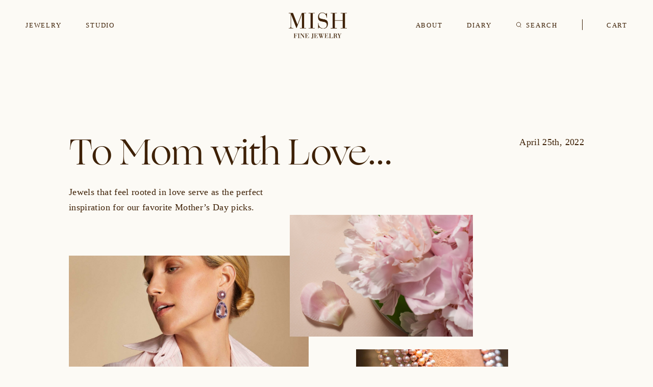

--- FILE ---
content_type: text/html; charset=UTF-8
request_url: https://mishfinejewelry.com/to-mom-with-love/
body_size: 9058
content:


<!doctype html>
<html lang="en">
<head>
<meta charset="utf-8">

<meta http-equiv="X-UA-Compatible" content="IE=edge,chrome=1">

<title>To Mom with Love... | Mish Fine Jewelry</title>

<meta name="HandheldFriendly" content="True">
<meta name="MobileOptimized" content="320">
<meta name="format-detection" content="telephone=no">
<meta name="viewport" content="width=device-width, initial-scale=1.0, maximum-scale=5.0"/>

<meta name="apple-mobile-web-app-capable" content="yes" />
<meta name="mobile-web-app-capable" content="yes" />

<link rel="pingback" href="https://mishfinejewelry.com/xmlrpc.php">

<link rel="icon" href="https://mishfinejewelry.com/wp-content/themes/mish-2025/assets/images/png/favicon.png">
<meta name="theme-color" content="#ffffff">

<meta name='robots' content='index, follow, max-image-preview:large, max-snippet:-1, max-video-preview:-1' />
	<style>img:is([sizes="auto" i], [sizes^="auto," i]) { contain-intrinsic-size: 3000px 1500px }</style>
	
	<!-- This site is optimized with the Yoast SEO plugin v24.9 - https://yoast.com/wordpress/plugins/seo/ -->
	<link rel="canonical" href="https://mishfinejewelry.com/to-mom-with-love/" />
	<meta property="og:locale" content="en_US" />
	<meta property="og:type" content="article" />
	<meta property="og:title" content="To Mom with Love... | Mish Fine Jewelry" />
	<meta property="og:url" content="https://mishfinejewelry.com/to-mom-with-love/" />
	<meta property="og:site_name" content="Mish Fine Jewelry" />
	<meta property="article:published_time" content="2022-04-25T16:01:15+00:00" />
	<meta property="article:modified_time" content="2022-04-25T19:24:44+00:00" />
	<meta property="og:image" content="https://mishfinejewelry.com/wp-content/uploads/2024/11/Hydrangea-Pearl-Earrings.jpg" />
	<meta property="og:image:width" content="1400" />
	<meta property="og:image:height" content="1080" />
	<meta property="og:image:type" content="image/jpeg" />
	<meta name="author" content="krista" />
	<meta name="twitter:card" content="summary_large_image" />
	<meta name="twitter:label1" content="Written by" />
	<meta name="twitter:data1" content="krista" />
	<script type="application/ld+json" class="yoast-schema-graph">{"@context":"https://schema.org","@graph":[{"@type":"Article","@id":"https://mishfinejewelry.com/to-mom-with-love/#article","isPartOf":{"@id":"https://mishfinejewelry.com/to-mom-with-love/"},"author":{"name":"krista","@id":"https://mishfinejewelry.com/#/schema/person/7ee001c821cce4099517525b3e12c998"},"headline":"To Mom with Love&#8230;","datePublished":"2022-04-25T16:01:15+00:00","dateModified":"2022-04-25T19:24:44+00:00","mainEntityOfPage":{"@id":"https://mishfinejewelry.com/to-mom-with-love/"},"wordCount":4,"commentCount":0,"publisher":{"@id":"https://mishfinejewelry.com/#organization"},"inLanguage":"en-US","potentialAction":[{"@type":"CommentAction","name":"Comment","target":["https://mishfinejewelry.com/to-mom-with-love/#respond"]}]},{"@type":"WebPage","@id":"https://mishfinejewelry.com/to-mom-with-love/","url":"https://mishfinejewelry.com/to-mom-with-love/","name":"To Mom with Love... | Mish Fine Jewelry","isPartOf":{"@id":"https://mishfinejewelry.com/#website"},"datePublished":"2022-04-25T16:01:15+00:00","dateModified":"2022-04-25T19:24:44+00:00","breadcrumb":{"@id":"https://mishfinejewelry.com/to-mom-with-love/#breadcrumb"},"inLanguage":"en-US","potentialAction":[{"@type":"ReadAction","target":["https://mishfinejewelry.com/to-mom-with-love/"]}]},{"@type":"BreadcrumbList","@id":"https://mishfinejewelry.com/to-mom-with-love/#breadcrumb","itemListElement":[{"@type":"ListItem","position":1,"name":"Home","item":"https://mishfinejewelry.com/"},{"@type":"ListItem","position":2,"name":"To Mom with Love&#8230;"}]},{"@type":"WebSite","@id":"https://mishfinejewelry.com/#website","url":"https://mishfinejewelry.com/","name":"Mish Fine Jewelry","description":"Fine Jewelry Designed by Mish Tworkowski","publisher":{"@id":"https://mishfinejewelry.com/#organization"},"potentialAction":[{"@type":"SearchAction","target":{"@type":"EntryPoint","urlTemplate":"https://mishfinejewelry.com/?s={search_term_string}"},"query-input":{"@type":"PropertyValueSpecification","valueRequired":true,"valueName":"search_term_string"}}],"inLanguage":"en-US"},{"@type":"Organization","@id":"https://mishfinejewelry.com/#organization","name":"Mish Fine Jewelry","url":"https://mishfinejewelry.com/","logo":{"@type":"ImageObject","inLanguage":"en-US","@id":"https://mishfinejewelry.com/#/schema/logo/image/","url":"https://mishfinejewelry.com/wp-content/uploads/2021/06/Mish-Fine-Jewelry.png","contentUrl":"https://mishfinejewelry.com/wp-content/uploads/2021/06/Mish-Fine-Jewelry.png","width":441,"height":195,"caption":"Mish Fine Jewelry"},"image":{"@id":"https://mishfinejewelry.com/#/schema/logo/image/"}},{"@type":"Person","@id":"https://mishfinejewelry.com/#/schema/person/7ee001c821cce4099517525b3e12c998","name":"krista","image":{"@type":"ImageObject","inLanguage":"en-US","@id":"https://mishfinejewelry.com/#/schema/person/image/","url":"https://secure.gravatar.com/avatar/ee16ce307f0099d7ddaa9e56dc629d0356c4b8006a0ff0bf6ff328df70c492b4?s=96&d=mm&r=g","contentUrl":"https://secure.gravatar.com/avatar/ee16ce307f0099d7ddaa9e56dc629d0356c4b8006a0ff0bf6ff328df70c492b4?s=96&d=mm&r=g","caption":"krista"}}]}</script>
	<!-- / Yoast SEO plugin. -->


<link rel="alternate" type="application/rss+xml" title="Mish Fine Jewelry &raquo; Feed" href="https://mishfinejewelry.com/feed/" />
<link rel="alternate" type="application/rss+xml" title="Mish Fine Jewelry &raquo; Comments Feed" href="https://mishfinejewelry.com/comments/feed/" />
<link rel="alternate" type="application/rss+xml" title="Mish Fine Jewelry &raquo; To Mom with Love&#8230; Comments Feed" href="https://mishfinejewelry.com/to-mom-with-love/feed/" />
<style id='classic-theme-styles-inline-css' type='text/css'>
/*! This file is auto-generated */
.wp-block-button__link{color:#fff;background-color:#32373c;border-radius:9999px;box-shadow:none;text-decoration:none;padding:calc(.667em + 2px) calc(1.333em + 2px);font-size:1.125em}.wp-block-file__button{background:#32373c;color:#fff;text-decoration:none}
</style>
<style id='global-styles-inline-css' type='text/css'>
:root{--wp--preset--aspect-ratio--square: 1;--wp--preset--aspect-ratio--4-3: 4/3;--wp--preset--aspect-ratio--3-4: 3/4;--wp--preset--aspect-ratio--3-2: 3/2;--wp--preset--aspect-ratio--2-3: 2/3;--wp--preset--aspect-ratio--16-9: 16/9;--wp--preset--aspect-ratio--9-16: 9/16;--wp--preset--color--black: #000000;--wp--preset--color--cyan-bluish-gray: #abb8c3;--wp--preset--color--white: #ffffff;--wp--preset--color--pale-pink: #f78da7;--wp--preset--color--vivid-red: #cf2e2e;--wp--preset--color--luminous-vivid-orange: #ff6900;--wp--preset--color--luminous-vivid-amber: #fcb900;--wp--preset--color--light-green-cyan: #7bdcb5;--wp--preset--color--vivid-green-cyan: #00d084;--wp--preset--color--pale-cyan-blue: #8ed1fc;--wp--preset--color--vivid-cyan-blue: #0693e3;--wp--preset--color--vivid-purple: #9b51e0;--wp--preset--gradient--vivid-cyan-blue-to-vivid-purple: linear-gradient(135deg,rgba(6,147,227,1) 0%,rgb(155,81,224) 100%);--wp--preset--gradient--light-green-cyan-to-vivid-green-cyan: linear-gradient(135deg,rgb(122,220,180) 0%,rgb(0,208,130) 100%);--wp--preset--gradient--luminous-vivid-amber-to-luminous-vivid-orange: linear-gradient(135deg,rgba(252,185,0,1) 0%,rgba(255,105,0,1) 100%);--wp--preset--gradient--luminous-vivid-orange-to-vivid-red: linear-gradient(135deg,rgba(255,105,0,1) 0%,rgb(207,46,46) 100%);--wp--preset--gradient--very-light-gray-to-cyan-bluish-gray: linear-gradient(135deg,rgb(238,238,238) 0%,rgb(169,184,195) 100%);--wp--preset--gradient--cool-to-warm-spectrum: linear-gradient(135deg,rgb(74,234,220) 0%,rgb(151,120,209) 20%,rgb(207,42,186) 40%,rgb(238,44,130) 60%,rgb(251,105,98) 80%,rgb(254,248,76) 100%);--wp--preset--gradient--blush-light-purple: linear-gradient(135deg,rgb(255,206,236) 0%,rgb(152,150,240) 100%);--wp--preset--gradient--blush-bordeaux: linear-gradient(135deg,rgb(254,205,165) 0%,rgb(254,45,45) 50%,rgb(107,0,62) 100%);--wp--preset--gradient--luminous-dusk: linear-gradient(135deg,rgb(255,203,112) 0%,rgb(199,81,192) 50%,rgb(65,88,208) 100%);--wp--preset--gradient--pale-ocean: linear-gradient(135deg,rgb(255,245,203) 0%,rgb(182,227,212) 50%,rgb(51,167,181) 100%);--wp--preset--gradient--electric-grass: linear-gradient(135deg,rgb(202,248,128) 0%,rgb(113,206,126) 100%);--wp--preset--gradient--midnight: linear-gradient(135deg,rgb(2,3,129) 0%,rgb(40,116,252) 100%);--wp--preset--font-size--small: 13px;--wp--preset--font-size--medium: 20px;--wp--preset--font-size--large: 36px;--wp--preset--font-size--x-large: 42px;--wp--preset--spacing--20: 0.44rem;--wp--preset--spacing--30: 0.67rem;--wp--preset--spacing--40: 1rem;--wp--preset--spacing--50: 1.5rem;--wp--preset--spacing--60: 2.25rem;--wp--preset--spacing--70: 3.38rem;--wp--preset--spacing--80: 5.06rem;--wp--preset--shadow--natural: 6px 6px 9px rgba(0, 0, 0, 0.2);--wp--preset--shadow--deep: 12px 12px 50px rgba(0, 0, 0, 0.4);--wp--preset--shadow--sharp: 6px 6px 0px rgba(0, 0, 0, 0.2);--wp--preset--shadow--outlined: 6px 6px 0px -3px rgba(255, 255, 255, 1), 6px 6px rgba(0, 0, 0, 1);--wp--preset--shadow--crisp: 6px 6px 0px rgba(0, 0, 0, 1);}:where(.is-layout-flex){gap: 0.5em;}:where(.is-layout-grid){gap: 0.5em;}body .is-layout-flex{display: flex;}.is-layout-flex{flex-wrap: wrap;align-items: center;}.is-layout-flex > :is(*, div){margin: 0;}body .is-layout-grid{display: grid;}.is-layout-grid > :is(*, div){margin: 0;}:where(.wp-block-columns.is-layout-flex){gap: 2em;}:where(.wp-block-columns.is-layout-grid){gap: 2em;}:where(.wp-block-post-template.is-layout-flex){gap: 1.25em;}:where(.wp-block-post-template.is-layout-grid){gap: 1.25em;}.has-black-color{color: var(--wp--preset--color--black) !important;}.has-cyan-bluish-gray-color{color: var(--wp--preset--color--cyan-bluish-gray) !important;}.has-white-color{color: var(--wp--preset--color--white) !important;}.has-pale-pink-color{color: var(--wp--preset--color--pale-pink) !important;}.has-vivid-red-color{color: var(--wp--preset--color--vivid-red) !important;}.has-luminous-vivid-orange-color{color: var(--wp--preset--color--luminous-vivid-orange) !important;}.has-luminous-vivid-amber-color{color: var(--wp--preset--color--luminous-vivid-amber) !important;}.has-light-green-cyan-color{color: var(--wp--preset--color--light-green-cyan) !important;}.has-vivid-green-cyan-color{color: var(--wp--preset--color--vivid-green-cyan) !important;}.has-pale-cyan-blue-color{color: var(--wp--preset--color--pale-cyan-blue) !important;}.has-vivid-cyan-blue-color{color: var(--wp--preset--color--vivid-cyan-blue) !important;}.has-vivid-purple-color{color: var(--wp--preset--color--vivid-purple) !important;}.has-black-background-color{background-color: var(--wp--preset--color--black) !important;}.has-cyan-bluish-gray-background-color{background-color: var(--wp--preset--color--cyan-bluish-gray) !important;}.has-white-background-color{background-color: var(--wp--preset--color--white) !important;}.has-pale-pink-background-color{background-color: var(--wp--preset--color--pale-pink) !important;}.has-vivid-red-background-color{background-color: var(--wp--preset--color--vivid-red) !important;}.has-luminous-vivid-orange-background-color{background-color: var(--wp--preset--color--luminous-vivid-orange) !important;}.has-luminous-vivid-amber-background-color{background-color: var(--wp--preset--color--luminous-vivid-amber) !important;}.has-light-green-cyan-background-color{background-color: var(--wp--preset--color--light-green-cyan) !important;}.has-vivid-green-cyan-background-color{background-color: var(--wp--preset--color--vivid-green-cyan) !important;}.has-pale-cyan-blue-background-color{background-color: var(--wp--preset--color--pale-cyan-blue) !important;}.has-vivid-cyan-blue-background-color{background-color: var(--wp--preset--color--vivid-cyan-blue) !important;}.has-vivid-purple-background-color{background-color: var(--wp--preset--color--vivid-purple) !important;}.has-black-border-color{border-color: var(--wp--preset--color--black) !important;}.has-cyan-bluish-gray-border-color{border-color: var(--wp--preset--color--cyan-bluish-gray) !important;}.has-white-border-color{border-color: var(--wp--preset--color--white) !important;}.has-pale-pink-border-color{border-color: var(--wp--preset--color--pale-pink) !important;}.has-vivid-red-border-color{border-color: var(--wp--preset--color--vivid-red) !important;}.has-luminous-vivid-orange-border-color{border-color: var(--wp--preset--color--luminous-vivid-orange) !important;}.has-luminous-vivid-amber-border-color{border-color: var(--wp--preset--color--luminous-vivid-amber) !important;}.has-light-green-cyan-border-color{border-color: var(--wp--preset--color--light-green-cyan) !important;}.has-vivid-green-cyan-border-color{border-color: var(--wp--preset--color--vivid-green-cyan) !important;}.has-pale-cyan-blue-border-color{border-color: var(--wp--preset--color--pale-cyan-blue) !important;}.has-vivid-cyan-blue-border-color{border-color: var(--wp--preset--color--vivid-cyan-blue) !important;}.has-vivid-purple-border-color{border-color: var(--wp--preset--color--vivid-purple) !important;}.has-vivid-cyan-blue-to-vivid-purple-gradient-background{background: var(--wp--preset--gradient--vivid-cyan-blue-to-vivid-purple) !important;}.has-light-green-cyan-to-vivid-green-cyan-gradient-background{background: var(--wp--preset--gradient--light-green-cyan-to-vivid-green-cyan) !important;}.has-luminous-vivid-amber-to-luminous-vivid-orange-gradient-background{background: var(--wp--preset--gradient--luminous-vivid-amber-to-luminous-vivid-orange) !important;}.has-luminous-vivid-orange-to-vivid-red-gradient-background{background: var(--wp--preset--gradient--luminous-vivid-orange-to-vivid-red) !important;}.has-very-light-gray-to-cyan-bluish-gray-gradient-background{background: var(--wp--preset--gradient--very-light-gray-to-cyan-bluish-gray) !important;}.has-cool-to-warm-spectrum-gradient-background{background: var(--wp--preset--gradient--cool-to-warm-spectrum) !important;}.has-blush-light-purple-gradient-background{background: var(--wp--preset--gradient--blush-light-purple) !important;}.has-blush-bordeaux-gradient-background{background: var(--wp--preset--gradient--blush-bordeaux) !important;}.has-luminous-dusk-gradient-background{background: var(--wp--preset--gradient--luminous-dusk) !important;}.has-pale-ocean-gradient-background{background: var(--wp--preset--gradient--pale-ocean) !important;}.has-electric-grass-gradient-background{background: var(--wp--preset--gradient--electric-grass) !important;}.has-midnight-gradient-background{background: var(--wp--preset--gradient--midnight) !important;}.has-small-font-size{font-size: var(--wp--preset--font-size--small) !important;}.has-medium-font-size{font-size: var(--wp--preset--font-size--medium) !important;}.has-large-font-size{font-size: var(--wp--preset--font-size--large) !important;}.has-x-large-font-size{font-size: var(--wp--preset--font-size--x-large) !important;}
:where(.wp-block-post-template.is-layout-flex){gap: 1.25em;}:where(.wp-block-post-template.is-layout-grid){gap: 1.25em;}
:where(.wp-block-columns.is-layout-flex){gap: 2em;}:where(.wp-block-columns.is-layout-grid){gap: 2em;}
:root :where(.wp-block-pullquote){font-size: 1.5em;line-height: 1.6;}
</style>
<link rel='stylesheet' id='main-css-css' href='https://mishfinejewelry.com/wp-content/themes/mish-2025/assets/styles/styles.css?ver=1743081927' type='text/css' media='all' />
<link rel="https://api.w.org/" href="https://mishfinejewelry.com/wp-json/" /><link rel="alternate" title="JSON" type="application/json" href="https://mishfinejewelry.com/wp-json/wp/v2/posts/3581" /><link rel='shortlink' href='https://mishfinejewelry.com/?p=3581' />
<link rel="alternate" title="oEmbed (JSON)" type="application/json+oembed" href="https://mishfinejewelry.com/wp-json/oembed/1.0/embed?url=https%3A%2F%2Fmishfinejewelry.com%2Fto-mom-with-love%2F" />
<link rel="alternate" title="oEmbed (XML)" type="text/xml+oembed" href="https://mishfinejewelry.com/wp-json/oembed/1.0/embed?url=https%3A%2F%2Fmishfinejewelry.com%2Fto-mom-with-love%2F&#038;format=xml" />
<link rel="icon" href="https://mishfinejewelry.com/wp-content/uploads/2021/09/cropped-favicon-M-32x32.png" sizes="32x32" />
<link rel="icon" href="https://mishfinejewelry.com/wp-content/uploads/2021/09/cropped-favicon-M-192x192.png" sizes="192x192" />
<link rel="apple-touch-icon" href="https://mishfinejewelry.com/wp-content/uploads/2021/09/cropped-favicon-M-180x180.png" />
<meta name="msapplication-TileImage" content="https://mishfinejewelry.com/wp-content/uploads/2021/09/cropped-favicon-M-270x270.png" />

<!-- Google Analytics -->
<!-- Google tag (gtag.js) -->
<script async src="https://www.googletagmanager.com/gtag/js?id=G-5X961JTYM0"></script>
<script>
  window.dataLayer = window.dataLayer || [];
  function gtag(){dataLayer.push(arguments);}
  gtag('js', new Date());

  gtag('config', 'G-5X961JTYM0');
</script>
<!-- End Google Analytics -->

<!-- Facebook Pixel Code -->

<!-- End Facebook Pixel Code -->

</head>
<body class="wp-singular post-template-default single single-post postid-3581 single-format-standard wp-theme-mish-2025">


<header class="force-white">
  <div class="bar center">
    <div class="left">
      <nav>
        <ul>
          <li class="mobile"><a href="#" class="open-menu">Menu</a></li>
          <li class="desktop"><a href="#jewelry" class=" button" data-id="5"><span>Jewelry</span></a></li><li class="desktop"><a href="https://mishfinejewelry.com/palm-beach-studio/" class=" button" data-id="15"><span>Studio</span></a></li>        </ul>
      </nav>
    </div>
    <div class="logo">
      <a href="https://mishfinejewelry.com" class="reg">
        <picture class="reg"><source type="image/png" srcset="https://mishfinejewelry.com/wp-content/themes/mish-2025/assets/images/png/logo-header.png" sizes="1px"><img src="https://mishfinejewelry.com/wp-content/themes/mish-2025/assets/images/png/logo-header.png" alt="Mish Fine Jewelry" /></picture>                  <picture class="alt"><source type="image/png" srcset="https://mishfinejewelry.com/wp-content/themes/mish-2025/assets/images/png/logo-header-white.png" sizes="1px"><img src="https://mishfinejewelry.com/wp-content/themes/mish-2025/assets/images/png/logo-header-white.png" alt="Mish Fine Jewelry" /></picture>              </a>
    </div>
    <div class="right">
      <nav>
        <ul>
          <li class="desktop"><a href="https://mishfinejewelry.com/about/" class=" button" data-id="27"><span>About</span></a></li><li class="desktop"><a href="https://mishfinejewelry.com/diary/" class=" button" data-id="12"><span>Diary</span></a></li>          <li class="search desktop"><a href="#"><span><svg xmlns="http://www.w3.org/2000/svg" viewBox="0 0 12 13">
  <g transform="translate(1 1)" stroke="#000" fill="none" fill-rule="evenodd">
    <circle cx="4.5" cy="4.5" r="4.5"/>
    <path stroke-linecap="square" d="M7.41667 8.4L9.5 10.5"/>
  </g>
</svg>Search</span></a></li>
          <li class="cart"><a href="#" class="open-cart"><span>Cart</span></a></li>
        </ul>
      </nav>
    </div>
  </div>
  <div class="expand">
    <div class="close mobile open-menu"></div>
    <div class="center">
      <div class="search open-search mobile"><a href="#"><svg xmlns="http://www.w3.org/2000/svg" viewBox="0 0 12 13">
  <g transform="translate(1 1)" stroke="#000" fill="none" fill-rule="evenodd">
    <circle cx="4.5" cy="4.5" r="4.5"/>
    <path stroke-linecap="square" d="M7.41667 8.4L9.5 10.5"/>
  </g>
</svg>Search</a></div>
      <nav>
        <ul class="selectors">
          <li class="is-active" data-selector="categories"><a href="#">Categories</a></li>
          <li data-selector="collections"><a href="#">Collections</a></li>
        </ul>
        <ul class="categories is-active">
          <li><a href="https://mishfinejewelry.com/category/earrings/" class=" button" data-id="8"><span>Earrings</span></a></li><li><a href="https://mishfinejewelry.com/category/necklaces/" class=" button" data-id="1307"><span>Necklaces</span></a></li><li><a href="https://mishfinejewelry.com/category/bracelets/" class=" button" data-id="315"><span>Bracelets</span></a></li><li><a href="https://mishfinejewelry.com/category/rings/" class=" button" data-id="709"><span>Rings</span></a></li><li><a href="https://mishfinejewelry.com/category/brooches/" class=" button" data-id="522"><span>Brooches</span></a></li><li><a href="https://mishfinejewelry.com/category/cufflinks-studs/" class=" button" data-id="572"><span>Cufflinks &#038; Studs</span></a></li>        </ul>
        <ul class="collections">
          <li><a href="https://mishfinejewelry.com/collection/autumn-edit/" class=" button" data-id="7623"><span>Autumn Edit</span></a></li><li><a href="https://mishfinejewelry.com/collection/mishs-garden/" class=" button" data-id="6765"><span>Mish&#8217;s Garden</span></a></li><li><a href="https://mishfinejewelry.com/collection/bond-bow/" class=" button" data-id="304"><span>Bond Bow</span></a></li><li><a href="https://mishfinejewelry.com/collection/cabana/" class=" button" data-id="346"><span>Cabana</span></a></li><li><a href="https://mishfinejewelry.com/collection/jeweled-bark-collection/" class=" button" data-id="5798"><span>Jeweled Bark</span></a></li><li><a href="https://mishfinejewelry.com/collection/jungle-bamboo/" class=" button" data-id="468"><span>Jungle Bamboo</span></a></li><li><a href="https://mishfinejewelry.com/collection/mineral-gem-collection/" class=" button" data-id="5992"><span>Mineral &#038; Gem</span></a></li><li><a href="https://mishfinejewelry.com/collection/key-to-my-heart/" class=" button" data-id="799"><span>Key To My Heart</span></a></li><li><a href="https://mishfinejewelry.com/collection/kit/" class=" button" data-id="6274"><span>Kit</span></a></li><li><a href="https://mishfinejewelry.com/collection/mishettes/" class=" button" data-id="7730"><span>Mishette Stud Earrings</span></a></li><li><a href="https://mishfinejewelry.com/collection/newport-collection/" class=" button" data-id="5849"><span>Newport</span></a></li><li><a href="https://mishfinejewelry.com/?post_type=collection&p=2569" class=" button" data-id="2569"><span>Nightfall</span></a></li><li><a href="https://mishfinejewelry.com/collection/pagoda/" class=" button" data-id="519"><span>Pagoda</span></a></li><li><a href="https://mishfinejewelry.com/collection/pearls/" class=" button" data-id="1382"><span>Pearls</span></a></li><li><a href="https://mishfinejewelry.com/collection/poppy/" class=" button" data-id="472"><span>Poppy</span></a></li><li><a href="https://mishfinejewelry.com/?post_type=collection&p=474" class=" button" data-id="474"><span>Raceway</span></a></li><li><a href="https://mishfinejewelry.com/collection/roadster/" class=" button" data-id="925"><span>Roadster</span></a></li><li><a href="https://mishfinejewelry.com/collection/star/" class=" button" data-id="6244"><span>Star</span></a></li><li><a href="https://mishfinejewelry.com/collection/the-strawberry-flower-collection/" class=" button" data-id="10"><span>Strawberry Flower</span></a></li><li><a href="https://mishfinejewelry.com/collection/turquoise-treasures/" class=" button" data-id="4151"><span>Turquoise Treasures</span></a></li><li><a href="https://mishfinejewelry.com/collection/wakaya/" class=" button" data-id="348"><span>Wakaya</span></a></li><li><a href="https://mishfinejewelry.com/collection/why-knot/" class=" button" data-id="2879"><span>Why Knot?</span></a></li><li><a href="https://mishfinejewelry.com/collection/wood-nymph/" class=" button" data-id="302"><span>Wood Nymph</span></a></li><li><a href="https://mishfinejewelry.com/collection/wrap-necklaces/" class=" button" data-id="3118"><span>Wrap Necklaces</span></a></li><li><a href="https://mishfinejewelry.com/collection/the-archive/" class=" button" data-id="4156"><span>The Archive</span></a></li>        </ul>
        <ul class="menu mobile">
          <li><a href="https://mishfinejewelry.com/about/" class=" button" data-id="27"><span>About</span></a></li><li><a href="https://mishfinejewelry.com/palm-beach-studio/" class=" button" data-id="15"><span>Studio</span></a></li><li><a href="https://mishfinejewelry.com/diary/" class=" button" data-id="12"><span>Diary</span></a></li><li><a href="https://mishfinejewelry.com/customer-care/" class=" button" data-id="21"><span>Customer Care</span></a></li><li><a href="https://mishfinejewelry.com/contact-us/" class=" button" data-id="18"><span>Contact Us</span></a></li><li><a href="https://www.instagram.com/mishfinejewelry/" class=" button outbound" data-id="172" target="_blank" rel="noopener"><span>Instagram</span><i>
<svg xmlns="http://www.w3.org/2000/svg" viewBox="0 0 11 13">
  <path d="M1.92492 12.17207C.76898 10.5048.40518 8.99318.83352 7.63718c.6425-2.034 2.62619-2.80761 3.77184-3.67672-.53033-.97948-.9763-1.82052-1.33789-2.5231l6.68445 1.08911-1.9029 6.4607c-.74237-1.1527-1.42197-2.18468-2.0388-3.09594-1.15935.78812-2.10595 1.3653-2.98609 3.13496-.46921.94344-.83561 1.99206-1.0992 3.14588z" stroke="#000" fill="none" fill-rule="evenodd"/>
</svg></i></a></li>        </ul>
      </nav>
      <div class="footer mobile">
        <div class="logo">
          <picture class=""><source type="image/png" srcset="https://mishfinejewelry.com/wp-content/themes/mish-2025/assets/images/png/logo-footer-v3.png" sizes="1px"><img src="https://mishfinejewelry.com/wp-content/themes/mish-2025/assets/images/png/logo-footer-v3.png" alt="Mish Fine Jewelry" /></picture>        </div>
        <ul>
          <li><a href="https://mishfinejewelry.com/terms-conditions/" class=" button" data-id="24"><span>Terms &#038; Conditions</span></a></li><li><a href="https://mishfinejewelry.com/privacy-policy/" class=" button" data-id="3"><span>Privacy Policy</span></a></li><li class="siteby"><a href="https://thebeauxartsdigital.com" class="siteby button outbound" data-id="1683" target="_blank" rel="noopener"><span>Site by</span><i>
<svg xmlns="http://www.w3.org/2000/svg" viewBox="0 0 11 13">
  <path d="M1.92492 12.17207C.76898 10.5048.40518 8.99318.83352 7.63718c.6425-2.034 2.62619-2.80761 3.77184-3.67672-.53033-.97948-.9763-1.82052-1.33789-2.5231l6.68445 1.08911-1.9029 6.4607c-.74237-1.1527-1.42197-2.18468-2.0388-3.09594-1.15935.78812-2.10595 1.3653-2.98609 3.13496-.46921.94344-.83561 1.99206-1.0992 3.14588z" stroke="#000" fill="none" fill-rule="evenodd"/>
</svg></i></a></li>          <li>&copy; 2025 Mish, Inc</li>
        </ul>
      </div>
    </div>
  </div>
  <div class="finder">
    <div class="close close-search mobile"></div>
    <div class="center">
      <div class="cancel close-search mobile"><a href="#">Cancel</a></div>
      <form action="#" method="GET" autocomplete="off">
        <div class="formRow">
          <label for="search-term"><svg xmlns="http://www.w3.org/2000/svg" viewBox="0 0 12 13">
  <g transform="translate(1 1)" stroke="#000" fill="none" fill-rule="evenodd">
    <circle cx="4.5" cy="4.5" r="4.5"/>
    <path stroke-linecap="square" d="M7.41667 8.4L9.5 10.5"/>
  </g>
</svg></label>
          <input class="textbox" type="text" id="search-term" name="term" placeholder="Search" />
        </div>
      </form>
      <div class="results">
        <ul></ul>
      </div>
    </div>
  </div>
</header>

<div class="mycart">
  <div class="close open-cart"></div>
  <div class="inner">
    <div class="contents">
      <div class="center">
        <h2 class="h4">Your Cart</h2>
        <ul></ul>
      </div>
    </div>
    <div class="checkout">
      <div class="center">
        <div class="formRow">
          <label for="gift-message" class="p">Gift Message</label>
          <textarea class="textarea p" type="text" id="gift-message" name="message" aria-label="Gift Message" placeholder="Gift Message" required></textarea>
        </div>
        <a href="#" class="shopify-checkout bigButton"><span>Check Out</span><i class="chevron"><svg xmlns="http://www.w3.org/2000/svg" viewBox="0 0 16 10">
  <path d="M1 8.5l7-7 6.81838 7" stroke="#000" fill="none" fill-rule="evenodd" stroke-linecap="square"/>
</svg></i></a>
        <p class="caption">Shipping is complimentary on your order</p>
      </div>
    </div>
  </div>
</div>

<div class="main article" data-scroll-container>
  <div class="center">

    <div class="intro" data-scroll-section>
      <div class="text">
        <h1 class="h1">To Mom with Love&#8230;</h1>
        <div class="p">          <p>Jewels that feel rooted in love serve as the perfect inspiration for our favorite Mother’s Day picks.</p>
        </div>
      </div>
      <div class="date">
        <p class="p">April 25th, 2022</p>
      </div>
    </div>

          <div class="collage" data-scroll-section>
        <div class="images">
          <div class="image"><picture class=""><source type="image/jpg" srcset="https://mishfinejewelry.com/wp-content/uploads/2022/04/Diary1-617x720.jpg 617w, https://mishfinejewelry.com/wp-content/uploads/2022/04/Diary1-877x1024.jpg 877w, https://mishfinejewelry.com/wp-content/uploads/2022/04/Diary1-1234x1440.jpg 1234w, https://mishfinejewelry.com/wp-content/uploads/2022/04/Diary1-1234x1440.jpg 1234w" sizes="(max-width: 767px) 617px, (max-width: 1023px) 877px, (max-width: 1279px) and (max-height: 719px) 1234px, 1234px"><img src="https://mishfinejewelry.com/wp-content/uploads/2022/04/Diary1-1234x1440.jpg" alt="Diary1" /></picture></div><div class="image"><picture class=""><source type="image/jpg" srcset="https://mishfinejewelry.com/wp-content/uploads/2022/04/diary2.2-589x720.jpg 589w, https://mishfinejewelry.com/wp-content/uploads/2022/04/diary2.2-838x1024.jpg 838w, https://mishfinejewelry.com/wp-content/uploads/2022/04/diary2.2-1178x1440.jpg 1178w, https://mishfinejewelry.com/wp-content/uploads/2022/04/diary2.2-1178x1440.jpg 1178w" sizes="(max-width: 767px) 589px, (max-width: 1023px) 838px, (max-width: 1279px) and (max-height: 719px) 1178px, 1178px"><img src="https://mishfinejewelry.com/wp-content/uploads/2022/04/diary2.2-1178x1440.jpg" alt="diary2.2" /></picture></div><div class="image"><picture class=""><source type="image/jpg" srcset="https://mishfinejewelry.com/wp-content/uploads/2021/08/Flowers-02-720x480.jpg 720w, https://mishfinejewelry.com/wp-content/uploads/2021/08/Flowers-02-1024x683.jpg 1024w, https://mishfinejewelry.com/wp-content/uploads/2021/08/Flowers-02-1440x960.jpg 1440w, https://mishfinejewelry.com/wp-content/uploads/2021/08/Flowers-02.jpg 1920w" sizes="(max-width: 767px) 720px, (max-width: 1023px) 1024px, (max-width: 1279px) and (max-height: 719px) 1440px, 1920px"><img src="https://mishfinejewelry.com/wp-content/uploads/2021/08/Flowers-02.jpg" alt="Flowers-02" /></picture></div>        </div>
      </div>
    
    <div class="blockquote" data-scroll-section><p class="h2">A complete edit, rich in blush pinks and soft pastels, encapsulate the enduring love of a mother and become the everlasting heirlooms that generations grow to cherish.</p></div><div class="gallery" data-scroll-section data-scroll data-scroll-id="in1"><div class="images"><div class="image"><picture class=""><source type="image/jpg" srcset="https://mishfinejewelry.com/wp-content/uploads/2021/09/Pk-Ptl-Prl-4-555x720.jpg 555w, https://mishfinejewelry.com/wp-content/uploads/2021/09/Pk-Ptl-Prl-4-790x1024.jpg 790w, https://mishfinejewelry.com/wp-content/uploads/2021/09/Pk-Ptl-Prl-4.jpg 1080w, https://mishfinejewelry.com/wp-content/uploads/2021/09/Pk-Ptl-Prl-4.jpg 1080w" sizes="(max-width: 767px) 555px, (max-width: 1023px) 790px, (max-width: 1279px) and (max-height: 719px) 1080px, 1080px"><img src="https://mishfinejewelry.com/wp-content/uploads/2021/09/Pk-Ptl-Prl-4.jpg" alt="Pk-Ptl-Prl-4" /></picture></div><div class="image"><picture class=""><source type="image/jpg" srcset="https://mishfinejewelry.com/wp-content/uploads/2021/11/Pink-Prl-NK-555x720.jpg 555w, https://mishfinejewelry.com/wp-content/uploads/2021/11/Pink-Prl-NK-790x1024.jpg 790w, https://mishfinejewelry.com/wp-content/uploads/2021/11/Pink-Prl-NK.jpg 1080w, https://mishfinejewelry.com/wp-content/uploads/2021/11/Pink-Prl-NK.jpg 1080w" sizes="(max-width: 767px) 555px, (max-width: 1023px) 790px, (max-width: 1279px) and (max-height: 719px) 1080px, 1080px"><img src="https://mishfinejewelry.com/wp-content/uploads/2021/11/Pink-Prl-NK.jpg" alt="Pink-Prl-NK" /></picture></div></div></div><div class="paragraph content" data-scroll-section><div class="text"><div class="p side"><p>Picking a favorite pink piece from <a href="https://mishfinejewelry.com/collection/think-pink/">Mish&#8217;s Selection</a> is like asking a gardener to choose their favorite flower —impossible! The robust assortment of pearl necklaces &#8211; varied in shape and style &#8211; are the first of so many options. Consider the extraordinary <a href="https://mishfinejewelry.com/product/fireleaf-pink-keshi-pearl-necklace/">Fireleaf Keshi Pearl Necklace.</a> It&#8217;s wonderful organic shapes make it an untraditional take on a classic, or perhaps mom might prefer the sumptuous <a href="https://mishfinejewelry.com/product/urchin-pink-pearl-necklace/">Urchin Pink Pearl Necklace</a>; a playfully long strand of divine pearls, fastened with a toggle clasp sculpted with the texture of a sea urchin. It’s these personal, almost hidden, details that bring the pieces together.</p>
</div></div></div><div class="gallery" data-scroll-section><div class="images"><div class="image"><picture class=""><source type="image/jpg" srcset="https://mishfinejewelry.com/wp-content/uploads/2022/04/ArdenPinkSapph-555x720.jpg 555w, https://mishfinejewelry.com/wp-content/uploads/2022/04/ArdenPinkSapph-790x1024.jpg 790w, https://mishfinejewelry.com/wp-content/uploads/2022/04/ArdenPinkSapph.jpg 1080w, https://mishfinejewelry.com/wp-content/uploads/2022/04/ArdenPinkSapph.jpg 1080w" sizes="(max-width: 767px) 555px, (max-width: 1023px) 790px, (max-width: 1279px) and (max-height: 719px) 1080px, 1080px"><img src="https://mishfinejewelry.com/wp-content/uploads/2022/04/ArdenPinkSapph.jpg" alt="ArdenPinkSapph" /></picture></div><div class="image"><picture class=""><source type="image/jpg" srcset="https://mishfinejewelry.com/wp-content/uploads/2021/11/3x-Pearl-Multi-Pearl-2-555x720.jpg 555w, https://mishfinejewelry.com/wp-content/uploads/2021/11/3x-Pearl-Multi-Pearl-2-790x1024.jpg 790w, https://mishfinejewelry.com/wp-content/uploads/2021/11/3x-Pearl-Multi-Pearl-2.jpg 1080w, https://mishfinejewelry.com/wp-content/uploads/2021/11/3x-Pearl-Multi-Pearl-2.jpg 1080w" sizes="(max-width: 767px) 555px, (max-width: 1023px) 790px, (max-width: 1279px) and (max-height: 719px) 1080px, 1080px"><img src="https://mishfinejewelry.com/wp-content/uploads/2021/11/3x-Pearl-Multi-Pearl-2.jpg" alt="3x-Pearl-Multi-Pearl-2" /></picture></div><div class="image"><picture class=""><source type="image/jpg" srcset="https://mishfinejewelry.com/wp-content/uploads/2022/04/diary33-545x720.jpg 545w, https://mishfinejewelry.com/wp-content/uploads/2022/04/diary33-775x1024.jpg 775w, https://mishfinejewelry.com/wp-content/uploads/2022/04/diary33-1091x1440.jpg 1091w, https://mishfinejewelry.com/wp-content/uploads/2022/04/diary33-1091x1440.jpg 1091w" sizes="(max-width: 767px) 545px, (max-width: 1023px) 775px, (max-width: 1279px) and (max-height: 719px) 1091px, 1091px"><img src="https://mishfinejewelry.com/wp-content/uploads/2022/04/diary33-1091x1440.jpg" alt="diary33" /></picture></div><div class="image"><picture class=""><source type="image/jpg" srcset="https://mishfinejewelry.com/wp-content/uploads/2022/04/diary11-720x720.jpg 720w, https://mishfinejewelry.com/wp-content/uploads/2022/04/diary11-1024x1024.jpg 1024w, https://mishfinejewelry.com/wp-content/uploads/2022/04/diary11-1440x1440.jpg 1440w, https://mishfinejewelry.com/wp-content/uploads/2022/04/diary11-1440x1440.jpg 1440w" sizes="(max-width: 767px) 720px, (max-width: 1023px) 1024px, (max-width: 1279px) and (max-height: 719px) 1440px, 1440px"><img src="https://mishfinejewelry.com/wp-content/uploads/2022/04/diary11-1440x1440.jpg" alt="diary11" /></picture></div></div></div><div class="paragraph content" data-scroll-section><div class="text"><div class="p"><p>Another route could be a beautiful pair of drop earrings from the demure double opal <a href="https://mishfinejewelry.com/product/mini-montreux-earrings/">Mini-Montreux</a> pair to the cotton-candy pink <a href="https://mishfinejewelry.com/product/oval-arden-earrings/">Arden Earrings</a> featuring oval tourmalines with a dusting of pink pavé diamonds. There is even a selection of <a href="https://mishfinejewelry.com/collection/wrap-necklaces/">triple wrap necklaces</a> with a hint of pink that can be worn as a layered statement or a single long strand.</p>
</div></div></div><div class="blockquote" data-scroll-section><p class="h2">With Mish’s variety of pinks, Mom will be flattered with any of these blush tone beauties.</p></div>
  </div>

      <div class="next" data-scroll-section>
      <div class="inner">
        <a href="https://mishfinejewelry.com/bountiful-blooms/" class="hover">
          <div class="image">
            <picture class=""><source type="image/jpg" srcset="https://mishfinejewelry.com/wp-content/uploads/2022/03/kate-diary-flowers-540x720.jpg 540w, https://mishfinejewelry.com/wp-content/uploads/2022/03/kate-diary-flowers.jpg 595w, https://mishfinejewelry.com/wp-content/uploads/2022/03/kate-diary-flowers.jpg 595w, https://mishfinejewelry.com/wp-content/uploads/2022/03/kate-diary-flowers.jpg 595w" sizes="(max-width: 767px) 540px, (max-width: 1023px) 595px, (max-width: 1279px) and (max-height: 719px) 595px, 595px"><img src="https://mishfinejewelry.com/wp-content/uploads/2022/03/kate-diary-flowers.jpg" alt="kate-diary-flowers" /></picture>          </div>
          <div class="text">
            <p class="caption">Next Post</p>
            <p class="h2 underline"><span>Bountiful Blooms</span></p>
          </div>
        </a>
      </div>
    </div>
  
  
<div class="newsletter" data-scroll-section>
  <div class="center">
    <div class="text">
      <h2 class="h4">Newsletter</h2>
          </div>
    <form>
      <div class="formRow">
        <label for="enquiry-email" class="p">Email Address</label>
        <input class="textbox p" type="email" name="newsletter-email" id="newsletter-email" placeholder="Email Address" aria-label="Email Address" required autocomplete="email" />
      </div>
      <div class="formRow">
        <button type="submit" class="bigButton"><span>Send</span><i class="chevron"><svg xmlns="http://www.w3.org/2000/svg" viewBox="0 0 16 10">
  <path d="M1 8.5l7-7 6.81838 7" stroke="#000" fill="none" fill-rule="evenodd" stroke-linecap="square"/>
</svg></i></button>
      </div>
      <div class="formSuccess">
        <div class="p">
          <p>Success!</p>
        </div>
      </div>
    </form>
  </div>
</div>

<footer data-scroll-section>
  <div class="center">
    <div class="logo">
      <a href="https://mishfinejewelry.com"><picture class=""><source type="image/png" srcset="https://mishfinejewelry.com/wp-content/themes/mish-2025/assets/images/png/logo-footer-v3.png" sizes="1px"><img src="https://mishfinejewelry.com/wp-content/themes/mish-2025/assets/images/png/logo-footer-v3.png" alt="Mish Fine Jewelry" /></picture></a>
    </div>
    <nav class="desktop">
      <ul>
        <li><a href="https://mishfinejewelry.com/about/" class=" button" data-id="27"><span>About</span></a></li><li><a href="https://mishfinejewelry.com/palm-beach-studio/" class=" button" data-id="15"><span>Studio</span></a></li><li><a href="https://mishfinejewelry.com/diary/" class=" button" data-id="12"><span>Diary</span></a></li><li><a href="https://mishfinejewelry.com/customer-care/" class=" button" data-id="21"><span>Customer Care</span></a></li><li><a href="https://mishfinejewelry.com/contact-us/" class=" button" data-id="18"><span>Contact Us</span></a></li><li><a href="https://www.instagram.com/mishfinejewelry/" class=" button outbound" data-id="172" target="_blank" rel="noopener"><span>Instagram</span><i>
<svg xmlns="http://www.w3.org/2000/svg" viewBox="0 0 11 13">
  <path d="M1.92492 12.17207C.76898 10.5048.40518 8.99318.83352 7.63718c.6425-2.034 2.62619-2.80761 3.77184-3.67672-.53033-.97948-.9763-1.82052-1.33789-2.5231l6.68445 1.08911-1.9029 6.4607c-.74237-1.1527-1.42197-2.18468-2.0388-3.09594-1.15935.78812-2.10595 1.3653-2.98609 3.13496-.46921.94344-.83561 1.99206-1.0992 3.14588z" stroke="#000" fill="none" fill-rule="evenodd"/>
</svg></i></a></li>      </ul>
    </nav>
    <div class="desktop">
      <ul class="terms">
        <li>&copy; 2025 Mish, Inc</li>
        <li><a href="https://mishfinejewelry.com/terms-conditions/" class=" button" data-id="24"><span>Terms &#038; Conditions</span></a></li><li><a href="https://mishfinejewelry.com/privacy-policy/" class=" button" data-id="3"><span>Privacy Policy</span></a></li><li class="siteby"><a href="https://thebeauxartsdigital.com" class="siteby button outbound" data-id="1683" target="_blank" rel="noopener"><span>Site by</span><i>
<svg xmlns="http://www.w3.org/2000/svg" viewBox="0 0 11 13">
  <path d="M1.92492 12.17207C.76898 10.5048.40518 8.99318.83352 7.63718c.6425-2.034 2.62619-2.80761 3.77184-3.67672-.53033-.97948-.9763-1.82052-1.33789-2.5231l6.68445 1.08911-1.9029 6.4607c-.74237-1.1527-1.42197-2.18468-2.0388-3.09594-1.15935.78812-2.10595 1.3653-2.98609 3.13496-.46921.94344-.83561 1.99206-1.0992 3.14588z" stroke="#000" fill="none" fill-rule="evenodd"/>
</svg></i></a></li>      </ul>
    </div>
  </div>
</footer>  <div class="pinkunder"></div>
</div>

<div class="sendEnquiry">
  <div class="close open-enquiry"></div>
  <div class="inner">
    <div class="contents">
      <div class="center">
        <h2 class="h4">Send Enquiry</h2>
        <form action="#" class="tba-form" method="GET">
          <div class="formRow">
            <label for="enquiry-name" class="p">Full Name</label>
            <input class="textbox p" type="text" id="enquiry-name" name="name" placeholder="Full Name" aria-label="Full Name" required autocomplete="name" />
          </div>
          <div class="formRow">
            <label for="enquiry-email" class="p">Email Address</label>
            <input class="textbox p" type="email" id="enquiry-email" name="email" placeholder="Email Address" aria-label="Email Address" required autocomplete="email" />
          </div>
          <div class="formRow">
            <label for="enquiry-phone" class="p">Phone Number</label>
            <input class="textbox p" type="text" id="enquiry-phone" name="phone" placeholder="Phone Number" aria-label="Phone Number" required autocomplete="tel" />
          </div>
          <div class="formRow">
            <label for="enquiry-message" class="p">Message</label>
            <textarea class="textarea p" type="text" id="enquiry-message" name="message" aria-label="Message" placeholder="Message" required></textarea>
          </div>
          <div class="formRow">
            <div class="checkbox">
              <input type="checkbox" id="enquiry-newsletter" name="newsletter" aria-label="Sign up for the newsletter" />
              <label for="enquiry-newsletter" class="p">Sign up for our newsletter</label>
            </div>
          </div>
          <div class="formRow">
            <input type="hidden" name="product" value="0" />
            <input type="hidden" name="recipient" value="0" />
            <button type="submit" class="bigButton"><span>Send</span><i class="chevron"><svg xmlns="http://www.w3.org/2000/svg" viewBox="0 0 16 10">
  <path d="M1 8.5l7-7 6.81838 7" stroke="#000" fill="none" fill-rule="evenodd" stroke-linecap="square"/>
</svg></i></button>
          </div>
          <div class="formSuccess">
            <div class="p">
              <p><p>Thank you for your enquiry, you will hear from us soon.</p>
</p>
            </div>
          </div>
        </form>
      </div>
    </div>
  </div>
</div>

<script type="speculationrules">
{"prefetch":[{"source":"document","where":{"and":[{"href_matches":"\/*"},{"not":{"href_matches":["\/wp-*.php","\/wp-admin\/*","\/wp-content\/uploads\/*","\/wp-content\/*","\/wp-content\/plugins\/*","\/wp-content\/themes\/mish-2025\/*","\/*\\?(.+)"]}},{"not":{"selector_matches":"a[rel~=\"nofollow\"]"}},{"not":{"selector_matches":".no-prefetch, .no-prefetch a"}}]},"eagerness":"conservative"}]}
</script>
<script type="text/javascript" id="tbaforms-js-js-extra">
/* <![CDATA[ */
var TBAFORMS = {"ajaxurl":"https:\/\/mishfinejewelry.com\/wp-admin\/admin-ajax.php","security":"5e2f8ac1e0"};
/* ]]> */
</script>
<script type="text/javascript" src="https://mishfinejewelry.com/wp-content/plugins/tba-forms//js/tba-forms.js?ver=1628536318" id="tbaforms-js-js"></script>
<script type="text/javascript" id="tba-instagram-js-js-extra">
/* <![CDATA[ */
var TBAINSTAGRAM = {"ajaxurl":"https:\/\/mishfinejewelry.com\/wp-admin\/admin-ajax.php","security":"5078ec0c0b","key":"1poAcvFhksQHQs51"};
/* ]]> */
</script>
<script type="text/javascript" src="https://mishfinejewelry.com/wp-content/plugins/tba-instagram//assets/js/tba-instagram.js?ver=1724079397" id="tba-instagram-js-js"></script>
<script type="text/javascript" id="main-js-js-extra">
/* <![CDATA[ */
var MISH = {"ajaxurl":"https:\/\/mishfinejewelry.com\/wp-admin\/admin-ajax.php","themedir":"https:\/\/mishfinejewelry.com\/wp-content\/themes\/mish-2025","security":"a4e1fdf33d"};
/* ]]> */
</script>
<script type="text/javascript" src="https://mishfinejewelry.com/wp-content/themes/mish-2025/assets/scripts/app.bundle.js?ver=1744227253" id="main-js-js"></script>

</body>
</html>


--- FILE ---
content_type: text/css
request_url: https://mishfinejewelry.com/wp-content/themes/mish-2025/assets/styles/styles.css?ver=1743081927
body_size: 20300
content:
@charset "UTF-8";
html, body, div, span, applet, object, iframe, h1, h2, h3, h4, h5, h6, p, blockquote, pre, a, abbr, acronym, address, big, cite, code, del, dfn, em, img, ins, kbd, q, s, samp, small, strike, strong, sub, sup, tt, var, b, u, i, center, dl, dt, dd, ol, ul, li, fieldset, form, label, legend, table, caption, tbody, tfoot, thead, tr, th, td, article, aside, canvas, details, embed, figure, figcaption, footer, header, hgroup, menu, nav, output, ruby, section, summary, time, mark, audio, video {
  border: 0;
  font-size: 100%;
  font: inherit;
  vertical-align: baseline;
  margin: 0;
  padding: 0;
}

article, aside, details, figcaption, figure, footer, header, hgroup, menu, nav, section {
  display: block;
}

body {
  line-height: 1;
}

ol, ul {
  list-style: none;
}

blockquote, q {
  quotes: none;
}

blockquote:before, blockquote:after, q:before, q:after {
  content: none;
}

table {
  border-collapse: collapse;
  border-spacing: 0;
}

a {
  text-decoration: none;
}

* {
  box-sizing: border-box;
}

*:after, *:before {
  box-sizing: inherit;
}

img {
  max-width: 100%;
}

::-moz-selection {
  background-color: rgba(25, 25, 25, 0.77);
  color: #fff;
}

::selection {
  background-color: rgba(25, 25, 25, 0.77);
  color: #fff;
}

@font-face {
  font-family: "Ogg-Regular";
  src: url("../fonts/Ogg-Regular.woff") format("woff"), url("../fonts/Ogg-Regular.woff2") format("woff2");
  font-weight: 400;
  font-style: normal;
}
/*********************
Variables
*********************/
/*********************
Mixins
*********************/
i {
  display: block;
  position: relative;
}
i svg {
  display: block;
  margin: auto;
}

.icon-wnwn {
  width: 130px;
  height: 45px;
  background-blend-mode: multiply;
  mix-blend-mode: multiply;
}
.icon-wnwn:before {
  content: "";
  display: block;
  width: 100%;
  height: 100%;
  background-image: url(../images/svg/wnwn-horizontal.svg);
  background-size: 100% 100%;
  background-blend-mode: multiply;
  mix-blend-mode: multiply;
}

.icon-facebook {
  width: 13px;
  height: 15px;
}
.icon-facebook:before {
  content: "";
  display: block;
  width: 100%;
  height: 100%;
  background-image: url(../images/svg/facebook.svg);
  background-size: auto 100%;
}

.icon-twitter {
  width: 17px;
  height: 17px;
}
.icon-twitter:before {
  content: "";
  display: block;
  width: 100%;
  height: 100%;
  background-image: url(../images/svg/twitter.svg);
  background-size: 100% 100%;
}

.icon-pinterest {
  width: 17px;
  height: 17px;
}
.icon-pinterest:before {
  content: "";
  display: block;
  width: 100%;
  height: 100%;
  background-image: url(../images/svg/pinterest.svg);
  background-size: 100% 100%;
}

.icon-instagram {
  width: 17px;
  height: 17px;
}
.icon-instagram:before {
  content: "";
  display: block;
  width: 100%;
  height: 100%;
  background-image: url(../images/svg/instagram.svg);
  background-size: 100% 100%;
}

.icon-email {
  width: 19px;
  height: 17px;
}
.icon-email:before {
  content: "";
  display: block;
  width: 100%;
  height: 100%;
  background-image: url(../images/svg/envelope.svg);
  background-size: 100% 100%;
}

.icon-website {
  width: 19px;
  height: 17px;
}
.icon-website:before {
  content: "";
  display: block;
  width: 100%;
  height: 100%;
  background-image: url(../images/svg/website.svg);
  background-size: 100% 100%;
}

.content .p h1, .h1 {
  font-family: "Ogg-Regular", serif;
  font-weight: 400;
  font-style: normal;
  -webkit-font-smoothing: antialiased;
  -moz-osx-font-smoothing: grayscale;
  font-size: 30px;
  line-height: 1;
}
.content .p h1 + .p, .h1 + .p {
  margin-top: 11px;
}
@media (min-width: 480px) {
  .content .p h1, .h1 {
    font-size: 36px;
  }
}
@media (min-width: 768px) {
  .content .p h1, .h1 {
    font-size: 52px;
  }
}
@media (min-width: 1024px) {
  .content .p h1, .h1 {
    font-size: 71px;
  }
  .content .p h1 + .p, .h1 + .p {
    margin-top: 27px;
  }
}
@media (min-width: 1440px) {
  .content .p h1, .h1 {
    font-size: 4.93055vw;
  }
}

.content .p h2, .h2 {
  font-family: "Ogg-Regular", serif;
  font-weight: 400;
  font-style: normal;
  -webkit-font-smoothing: antialiased;
  -moz-osx-font-smoothing: grayscale;
  font-size: 26px;
  line-height: 1;
}
@media (min-width: 480px) {
  .content .p h2, .h2 {
    font-size: 40px;
  }
}
@media (min-width: 768px) {
  .content .p h2, .h2 {
    font-size: 46px;
  }
}
@media (min-width: 1024px) {
  .content .p h2, .h2 {
    font-size: 62px;
  }
}
@media (min-width: 1440px) {
  .content .p h2, .h2 {
    font-size: 4.3055vw;
  }
}

.content .p h3, .h3 {
  font-family: "Ogg-Regular", serif;
  font-weight: 400;
  font-style: normal;
  -webkit-font-smoothing: antialiased;
  -moz-osx-font-smoothing: grayscale;
  font-size: 24px;
  line-height: 1;
}
@media (min-width: 480px) {
  .content .p h3, .h3 {
    font-size: 32px;
  }
}
@media (min-width: 768px) {
  .content .p h3, .h3 {
    font-size: 40px;
  }
}
@media (min-width: 1024px) {
  .content .p h3, .h3 {
    font-size: 48px;
  }
}
@media (min-width: 1440px) {
  .content .p h3, .h3 {
    font-size: 3.3333vw;
  }
}

.content .p h4, .h4 {
  font-family: "Ogg-Regular", serif;
  font-weight: 400;
  font-style: normal;
  -webkit-font-smoothing: antialiased;
  -moz-osx-font-smoothing: grayscale;
  font-size: 20px;
  line-height: 1;
}
@media (min-width: 768px) {
  .content .p h4, .h4 {
    font-size: 32px;
  }
}
@media (min-width: 1024px) {
  .content .p h4, .h4 {
    font-size: 36px;
  }
}
@media (min-width: 1440px) {
  .content .p h4, .h4 {
    font-size: 2.5vw;
  }
}

.content .p h5, .h5 {
  font-family: "Ogg-Regular", serif;
  font-weight: 400;
  font-style: normal;
  -webkit-font-smoothing: antialiased;
  -moz-osx-font-smoothing: grayscale;
  font-size: 18px;
  line-height: 1;
}
@media (min-width: 480px) {
  .content .p h5, .h5 {
    font-size: 20px;
  }
}
@media (min-width: 768px) {
  .content .p h5, .h5 {
    font-size: 24px;
  }
}
@media (min-width: 1024px) {
  .content .p h5, .h5 {
    font-size: 28px;
  }
}
@media (min-width: 1440px) {
  .content .p h5, .h5 {
    font-size: 1.9444vw;
  }
}

.content .p h6, .h6 {
  font-family: "Hoefler Text", serif;
  font-weight: 400;
  font-style: normal;
  -webkit-font-smoothing: antialiased;
  -moz-osx-font-smoothing: grayscale;
  font-size: 18px;
  line-height: 1.4285;
  letter-spacing: 0.018571em;
}
@media (min-width: 1024px) {
  .content .p h6, .h6 {
    font-size: 21px;
  }
}
@media (min-width: 1440px) {
  .content .p h6, .h6 {
    font-size: 1.4583vw;
  }
}

.content .p p, .p {
  font-family: "Hoefler Text", serif;
  font-weight: 400;
  font-style: normal;
  -webkit-font-smoothing: antialiased;
  -moz-osx-font-smoothing: grayscale;
  font-size: 16px;
  line-height: 1.5;
  letter-spacing: 0.01875em;
}
@media (min-width: 1024px) {
  .content .p p, .p {
    font-size: 18px;
    line-height: 1.6667;
    letter-spacing: 0.018888em;
  }
}
@media (min-width: 1440px) {
  .content .p p, .p {
    font-size: 1.25vw;
  }
}

.p p + p {
  margin-top: 1em;
}

.caption {
  font-family: "Hoefler Text", serif;
  font-weight: 400;
  font-style: normal;
  -webkit-font-smoothing: antialiased;
  -moz-osx-font-smoothing: grayscale;
  font-size: 14px;
  line-height: 1.625;
}
.caption.upper {
  text-transform: uppercase;
  letter-spacing: 0.13625em;
  line-height: 1;
}
.caption.big {
  font-size: 16px;
}
@media (min-width: 1024px) {
  .caption {
    font-size: 16px;
  }
}
@media (min-width: 1440px) {
  .caption {
    font-size: 1.11111vw;
  }
  .caption.big {
    font-size: 1.11111vw;
  }
}

.content .p ul + h1,
.content .p ul + h2,
.content .p ul + h3,
.content .p ul + h4,
.content .p ul + h5,
.content .p ul + h6,
.content .p ul + p,
.content .p ul + ul,
.content .p ul + p,
.content .p p + h1,
.content .p p + h2,
.content .p p + h3,
.content .p p + h4,
.content .p p + h5,
.content .p p + h6,
.content .p p + p,
.content .p p + ul,
.content .p p + p {
  margin-top: 1.5em;
}
.content .p p + p {
  margin-top: 1em;
}
.content .p li {
  position: relative;
  padding-left: 24px;
}
.content .p li:before {
  content: "•";
  position: absolute;
  top: 0;
  left: 0;
}
.content .p li + li {
  margin-top: 1em;
}

a {
  color: currentColor;
}

.bigButton {
  display: flex;
  align-items: center;
  justify-content: space-between;
  position: relative;
  height: 58px;
  width: 100%;
  padding: 0 18px 0 20px;
  border: 1px solid currentColor;
  color: currentColor;
  background-color: transparent;
  cursor: pointer;
  transition: 0.35s;
}
.bigButton:before {
  content: "";
  display: block;
  position: absolute;
  top: 0;
  left: 0;
  width: 0;
  height: 100%;
  background-color: #ffe7ec;
  transition: 0.25s cubic-bezier(0.55, 0.085, 0.68, 0.53);
}
.bigButton span,
.bigButton .chevron {
  position: relative;
  z-index: 2;
}
.bigButton span {
  padding-top: 4px;
  font-family: "Hoefler Text", serif;
  font-weight: 400;
  font-style: normal;
  -webkit-font-smoothing: antialiased;
  -moz-osx-font-smoothing: grayscale;
  font-size: 16px;
  letter-spacing: 0.13625em;
  text-transform: uppercase;
}
.bigButton .chevron {
  width: 14px;
  height: 8px;
  transform: rotate(90deg);
  transition: 0.35s cubic-bezier(0.55, 0.085, 0.68, 0.53);
}
.bigButton:hover .chevron {
  transform: translateX(3px) rotate(90deg);
  transition-timing-function: cubic-bezier(0.25, 0.46, 0.45, 0.94);
}
.bigButton:hover:before {
  width: 100%;
  transition-timing-function: cubic-bezier(0.25, 0.46, 0.45, 0.94);
}
.bigButton:active {
  transform: scale(0.99);
  transition: 0.15s cubic-bezier(0.25, 0.46, 0.45, 0.94);
}
@media (min-width: 768px) {
  .bigButton {
    padding: 0 23px 0 25px;
  }
}
@media (min-width: 1024px) {
  .bigButton {
    padding: 0 33px 0 35px;
  }
}
@media (min-width: 1440px) {
  .bigButton {
    font-size: 1.0416vw;
  }
}

.button {
  display: inline-flex;
  position: relative;
  line-height: 1;
  transition: 0.35s cubic-bezier(0.55, 0.085, 0.68, 0.53);
}
.button span {
  display: block;
  line-height: 1;
  transition: 0.35s cubic-bezier(0.55, 0.085, 0.68, 0.53);
}
.button i {
  transition: 0.35s cubic-bezier(0.55, 0.085, 0.68, 0.53);
}
.button:after {
  content: "";
  display: block;
  position: absolute;
  top: 100%;
  left: 0;
  width: 0;
  height: 1px;
  background-color: currentColor;
  transition: 0.35s cubic-bezier(0.55, 0.085, 0.68, 0.53);
}
.button:hover span,
.button:hover i {
  transform: translateY(-3px);
  transition-timing-function: cubic-bezier(0.25, 0.46, 0.45, 0.94);
}
.button:hover:after {
  width: 100%;
  transition-timing-function: cubic-bezier(0.25, 0.46, 0.45, 0.94);
}
.button:active {
  transform: scale(0.95);
  transition: 0.15s cubic-bezier(0.25, 0.46, 0.45, 0.94);
}

.hover .video video,
.hover .video img,
.hover .image video,
.hover .image img {
  transition: 0.4s cubic-bezier(0.55, 0.085, 0.68, 0.53);
}
.hover .underline {
  position: relative;
  line-height: 1.4;
  transition: 0.35s cubic-bezier(0.55, 0.085, 0.68, 0.53);
}
.hover .underline span {
  width: 100%;
  background-image: linear-gradient(transparent calc(100% - 1px), currentColor 1px);
  background-repeat: no-repeat;
  background-size: 0% 100%;
  transition: background-size 1s;
}
.hover .underline i {
  transition: 0.35s cubic-bezier(0.55, 0.085, 0.68, 0.53);
}
.hover:hover .video video,
.hover:hover .video img,
.hover:hover .image video,
.hover:hover .image img {
  transform: scale(0.95);
  transition-timing-function: cubic-bezier(0.25, 0.46, 0.45, 0.94);
}
.hover:hover .underline span {
  background-size: 100% 100%;
}
.hover:active .video video,
.hover:active .video img,
.hover:active .image video,
.hover:active .image img {
  transform: scale(0.935);
  transition: 0.15s cubic-bezier(0.25, 0.46, 0.45, 0.94);
}
.hover:active .underline {
  transform: scale(0.95);
  transition: 0.15s cubic-bezier(0.25, 0.46, 0.45, 0.94);
}
@media (min-width: 768px) {
  .hover {
    pointer-events: none;
  }
  .hover .video,
  .hover .image,
  .hover .text * {
    pointer-events: all;
  }
}

@media (min-width: 768px) {
  .text .hover {
    pointer-events: unset;
  }
}

/* .hover {
  .image {
    img {
      transition: .4s $easeIn;
    }
  }

  .underline {
    display: inline-flex;
    position: relative;
    line-height: 1.0;
    transition: .35s $easeIn;

    span {
      display: block;
      line-height: 1.0;
      transition: .35s $easeIn;
    }

    i {
      transition: .35s $easeIn;
    }

    &:after {
      content: '';
      display: block;
      position: absolute;
      top: 100%;
      left: 0;
      width: 0;
      height: 1px;
      background-color: currentColor;
      transition: .35s $easeIn;
    }
  }

  &:hover {
    .image {
      img {
        transform: scale(.95);
        transition-timing-function: $easeOut;
      }
    }

    .underline {
      span,
      i {
        transform: translateY(-3px);
        transition-timing-function: $easeOut;
      }

      &:after {
        width: 100%;
        transition-timing-function: $easeOut;
      }
    }
  }

  &:active {
    .image {
      img {
        transform: scale(.935);
        transition: .15s $easeOut;
      }
    }

    .underline {
      transform: scale(.95);
      transition: .15s $easeOut;
    }
  }

  @media (min-width: 768px) {
    pointer-events: none;

    .image,
    .text * {
      pointer-events: all;
    }
  }
} */
:root {
  --header-height: 155px;
  --desktop-header-height: 264px;
}

html {
  height: 100%;
}

body {
  /* display: flex;
  flex-direction: column;
  min-height: 100%; */
  background-color: #FCFAF5;
  /* @include neuzeitGrotesk-regular;
  color: #000;
  font-size: 3vw; */
}
body:after {
  content: "";
  display: block;
  z-index: 3;
  position: fixed;
  top: 0;
  left: 0;
  width: 100%;
  height: 100%;
  background-color: #ffe7ec;
  opacity: 1;
  pointer-events: all;
  transition: 0.5s;
}
body.no-transition:after {
  transition: 0s;
}
body.is-done-loading:after {
  opacity: 0;
  pointer-events: none;
}
body.is-loading:after {
  opacity: 1;
  pointer-events: all;
}
@media screen and (min-width: 480px) {
  body {
    font-size: 2vw;
  }
}
@media screen and (min-width: 640px) {
  body {
    font-size: 1.5vw;
  }
}
@media screen and (min-width: 960px) {
  body {
    font-size: 1vw;
  }
}

.main {
  flex: 1;
}
.main footer {
  background-color: inherit;
}
img {
  display: block;
}

.pinkunder {
  position: fixed;
  z-index: 1;
  top: 0;
  left: 0;
  width: 100vw;
  height: 100vh;
  background-color: #ffe7ec;
  pointer-events: none;
  opacity: 0;
}

.has-scroll-scrolling iframe {
  pointer-events: none;
}

/*! locomotive-scroll v4.1.3 | MIT License | https://github.com/locomotivemtl/locomotive-scroll */
html.has-scroll-smooth {
  overflow: hidden;
}

html.has-scroll-dragging {
  -webkit-user-select: none;
  -moz-user-select: none;
  -ms-user-select: none;
  user-select: none;
}

.has-scroll-smooth body {
  overflow: hidden;
}

.has-scroll-smooth [data-scroll-container] {
  min-height: 100vh;
}

[data-scroll-direction=horizontal] [data-scroll-container] {
  display: inline-block;
  height: 100vh;
  white-space: nowrap;
}

[data-scroll-direction=horizontal] [data-scroll-section] {
  display: inline-block;
  height: 100%;
  vertical-align: top;
  white-space: nowrap;
}

.c-scrollbar {
  height: 100%;
  opacity: 0;
  position: absolute;
  right: 0;
  top: 0;
  transform-origin: center right;
  transition: transform 0.3s, opacity 0.3s;
  width: 11px;
}

.c-scrollbar:hover {
  transform: scaleX(1.45);
}

.c-scrollbar:hover, .has-scroll-dragging .c-scrollbar, .has-scroll-scrolling .c-scrollbar {
  opacity: 1;
}

[data-scroll-direction=horizontal] .c-scrollbar {
  bottom: 0;
  height: 10px;
  top: auto;
  transform: scaleY(1);
  width: 100%;
}

[data-scroll-direction=horizontal] .c-scrollbar:hover {
  transform: scaleY(1.3);
}

.c-scrollbar_thumb {
  background-color: #000;
  border-radius: 10px;
  cursor: -webkit-grab;
  cursor: grab;
  margin: 2px;
  opacity: 0.5;
  position: absolute;
  right: 0;
  top: 0;
  width: 7px;
}

.has-scroll-dragging .c-scrollbar_thumb {
  cursor: -webkit-grabbing;
  cursor: grabbing;
}

[data-scroll-direction=horizontal] .c-scrollbar_thumb {
  bottom: 0;
  right: auto;
}

@font-face {
  font-family: "swiper-icons";
  src: url("data:application/font-woff;charset=utf-8;base64, [base64]//wADZ2x5ZgAAAywAAADMAAAD2MHtryVoZWFkAAABbAAAADAAAAA2E2+eoWhoZWEAAAGcAAAAHwAAACQC9gDzaG10eAAAAigAAAAZAAAArgJkABFsb2NhAAAC0AAAAFoAAABaFQAUGG1heHAAAAG8AAAAHwAAACAAcABAbmFtZQAAA/gAAAE5AAACXvFdBwlwb3N0AAAFNAAAAGIAAACE5s74hXjaY2BkYGAAYpf5Hu/j+W2+MnAzMYDAzaX6QjD6/4//Bxj5GA8AuRwMYGkAPywL13jaY2BkYGA88P8Agx4j+/8fQDYfA1AEBWgDAIB2BOoAeNpjYGRgYNBh4GdgYgABEMnIABJzYNADCQAACWgAsQB42mNgYfzCOIGBlYGB0YcxjYGBwR1Kf2WQZGhhYGBiYGVmgAFGBiQQkOaawtDAoMBQxXjg/wEGPcYDDA4wNUA2CCgwsAAAO4EL6gAAeNpj2M0gyAACqxgGNWBkZ2D4/wMA+xkDdgAAAHjaY2BgYGaAYBkGRgYQiAHyGMF8FgYHIM3DwMHABGQrMOgyWDLEM1T9/w8UBfEMgLzE////P/5//f/V/xv+r4eaAAeMbAxwIUYmIMHEgKYAYjUcsDAwsLKxc3BycfPw8jEQA/[base64]/uznmfPFBNODM2K7MTQ45YEAZqGP81AmGGcF3iPqOop0r1SPTaTbVkfUe4HXj97wYE+yNwWYxwWu4v1ugWHgo3S1XdZEVqWM7ET0cfnLGxWfkgR42o2PvWrDMBSFj/IHLaF0zKjRgdiVMwScNRAoWUoH78Y2icB/yIY09An6AH2Bdu/UB+yxopYshQiEvnvu0dURgDt8QeC8PDw7Fpji3fEA4z/PEJ6YOB5hKh4dj3EvXhxPqH/SKUY3rJ7srZ4FZnh1PMAtPhwP6fl2PMJMPDgeQ4rY8YT6Gzao0eAEA409DuggmTnFnOcSCiEiLMgxCiTI6Cq5DZUd3Qmp10vO0LaLTd2cjN4fOumlc7lUYbSQcZFkutRG7g6JKZKy0RmdLY680CDnEJ+UMkpFFe1RN7nxdVpXrC4aTtnaurOnYercZg2YVmLN/d/gczfEimrE/fs/bOuq29Zmn8tloORaXgZgGa78yO9/cnXm2BpaGvq25Dv9S4E9+5SIc9PqupJKhYFSSl47+Qcr1mYNAAAAeNptw0cKwkAAAMDZJA8Q7OUJvkLsPfZ6zFVERPy8qHh2YER+3i/BP83vIBLLySsoKimrqKqpa2hp6+jq6RsYGhmbmJqZSy0sraxtbO3sHRydnEMU4uR6yx7JJXveP7WrDycAAAAAAAH//wACeNpjYGRgYOABYhkgZgJCZgZNBkYGLQZtIJsFLMYAAAw3ALgAeNolizEKgDAQBCchRbC2sFER0YD6qVQiBCv/H9ezGI6Z5XBAw8CBK/m5iQQVauVbXLnOrMZv2oLdKFa8Pjuru2hJzGabmOSLzNMzvutpB3N42mNgZGBg4GKQYzBhYMxJLMlj4GBgAYow/P/PAJJhLM6sSoWKfWCAAwDAjgbRAAB42mNgYGBkAIIbCZo5IPrmUn0hGA0AO8EFTQAA") format("woff");
  font-weight: 400;
  font-style: normal;
}
:root {
  --swiper-theme-color: #007aff;
}

.swiper-container {
  margin-left: auto;
  margin-right: auto;
  position: relative;
  overflow: hidden;
  list-style: none;
  padding: 0;
  /* Fix of Webkit flickering */
  z-index: 1;
}

.swiper-container-vertical > .swiper-wrapper {
  flex-direction: column;
}

.swiper-wrapper {
  position: relative;
  width: 100%;
  height: 100%;
  z-index: 1;
  display: flex;
  transition-property: transform;
  box-sizing: content-box;
}

.swiper-container-android .swiper-slide,
.swiper-wrapper {
  transform: translate3d(0px, 0, 0);
}

.swiper-container-multirow > .swiper-wrapper {
  flex-wrap: wrap;
}

.swiper-container-multirow-column > .swiper-wrapper {
  flex-wrap: wrap;
  flex-direction: column;
}

.swiper-container-free-mode > .swiper-wrapper {
  transition-timing-function: ease-out;
  margin: 0 auto;
}

.swiper-container-pointer-events {
  touch-action: pan-y;
}
.swiper-container-pointer-events.swiper-container-vertical {
  touch-action: pan-x;
}

.swiper-slide {
  flex-shrink: 0;
  width: 100%;
  height: 100%;
  position: relative;
  transition-property: transform;
}

.swiper-slide-invisible-blank {
  visibility: hidden;
}

/* Auto Height */
.swiper-container-autoheight,
.swiper-container-autoheight .swiper-slide {
  height: auto;
}
.swiper-container-autoheight .swiper-wrapper {
  align-items: flex-start;
  transition-property: transform, height;
}

/* 3D Effects */
.swiper-container-3d {
  perspective: 1200px;
}
.swiper-container-3d .swiper-wrapper,
.swiper-container-3d .swiper-slide,
.swiper-container-3d .swiper-slide-shadow-left,
.swiper-container-3d .swiper-slide-shadow-right,
.swiper-container-3d .swiper-slide-shadow-top,
.swiper-container-3d .swiper-slide-shadow-bottom,
.swiper-container-3d .swiper-cube-shadow {
  transform-style: preserve-3d;
}
.swiper-container-3d .swiper-slide-shadow-left,
.swiper-container-3d .swiper-slide-shadow-right,
.swiper-container-3d .swiper-slide-shadow-top,
.swiper-container-3d .swiper-slide-shadow-bottom {
  position: absolute;
  left: 0;
  top: 0;
  width: 100%;
  height: 100%;
  pointer-events: none;
  z-index: 10;
}
.swiper-container-3d .swiper-slide-shadow-left {
  background-image: linear-gradient(to left, rgba(0, 0, 0, 0.5), rgba(0, 0, 0, 0));
}
.swiper-container-3d .swiper-slide-shadow-right {
  background-image: linear-gradient(to right, rgba(0, 0, 0, 0.5), rgba(0, 0, 0, 0));
}
.swiper-container-3d .swiper-slide-shadow-top {
  background-image: linear-gradient(to top, rgba(0, 0, 0, 0.5), rgba(0, 0, 0, 0));
}
.swiper-container-3d .swiper-slide-shadow-bottom {
  background-image: linear-gradient(to bottom, rgba(0, 0, 0, 0.5), rgba(0, 0, 0, 0));
}

/* CSS Mode */
.swiper-container-css-mode > .swiper-wrapper {
  overflow: auto;
  scrollbar-width: none; /* For Firefox */
  -ms-overflow-style: none; /* For Internet Explorer and Edge */
}
.swiper-container-css-mode > .swiper-wrapper::-webkit-scrollbar {
  display: none;
}
.swiper-container-css-mode > .swiper-wrapper > .swiper-slide {
  scroll-snap-align: start start;
}

.swiper-container-horizontal.swiper-container-css-mode > .swiper-wrapper {
  scroll-snap-type: x mandatory;
}

.swiper-container-vertical.swiper-container-css-mode > .swiper-wrapper {
  scroll-snap-type: y mandatory;
}

.mycart {
  transform: translateX(100%);
  z-index: 10;
  position: fixed;
  top: 0;
  right: 0;
  width: 100vw;
  height: 100vh;
  background-color: #e0ddd3;
  color: #3e2106;
  transition: 0.35s cubic-bezier(0.55, 0.085, 0.68, 0.53);
}
@media (min-width: 768px) {
  .mycart {
    min-width: 560px;
    width: 38.9583vw;
  }
}
.mycart.is-open {
  transform: translateX(0);
  transition-timing-function: cubic-bezier(0.25, 0.46, 0.45, 0.94);
}
.mycart.is-loading .inner {
  opacity: 0.5;
  pointer-events: none;
}
.mycart.no-checkout .checkout a {
  opacity: 0.5;
  pointer-events: none;
}
.mycart .close {
  position: absolute;
  top: 15px;
  right: 15px;
  width: 25px;
  height: 25px;
  cursor: pointer;
  transition: 0.35s;
}
.mycart .close:before, .mycart .close:after {
  content: "";
  display: block;
  position: absolute;
  top: 50%;
  left: 50%;
  width: 100%;
  height: 1px;
  background-color: currentColor;
}
.mycart .close:before {
  transform: translate3d(-50%, -50%, 0) rotate(45deg);
}
.mycart .close:after {
  transform: translate3d(-50%, -50%, 0) rotate(-45deg);
}
.mycart .close:hover {
  opacity: 0.7;
}
.mycart .close:active {
  transform: scale(0.8);
  transition: 0.15s;
}
@media (min-width: 375px) {
  .mycart .close {
    right: 20px;
  }
}
@media (min-width: 1024px) {
  .mycart .close {
    top: 4.5361vw;
    right: 2.7083vw;
  }
}
.mycart .inner {
  display: flex;
  flex-direction: column;
  width: 100%;
  height: 100%;
  transition: 0.35s;
}
.mycart .center {
  padding-left: 3.0555vw;
  padding-right: 2.7083vw;
}
.mycart .contents {
  flex: 1;
  padding-top: 4.2361vw;
  overflow: scroll;
}
.mycart .contents h2 + ul {
  margin-top: 3.6805vw;
}
.mycart .contents li {
  display: flex;
  align-items: center;
}
.mycart .contents li + li {
  margin-top: 24px;
}
.mycart .contents .image {
  width: 25vw;
  position: relative;
  background-color: #fff;
}
.mycart .contents .image:before {
  content: "";
  display: block;
  width: 100%;
  height: 0;
  padding-top: 114.5973%;
}
.mycart .contents .image video,
.mycart .contents .image img {
  position: absolute;
  top: 0;
  left: 0;
  width: 100%;
  height: 100%;
  object-fit: contain;
}
.mycart .contents .image a img {
  transition: 0.35s;
}
.mycart .contents .image a:hover img {
  transform: scale(0.9);
}
.mycart .contents .image a:active img {
  transform: scale(0.8);
  transition: 0.15s;
}
.mycart .contents .image + .text {
  padding-left: 4vw;
}
.mycart .contents .text {
  display: flex;
  align-items: flex-end;
  flex: 1;
}
.mycart .contents .info {
  flex: 1;
  padding-right: 3vw;
}
.mycart .contents h3 + p {
  margin-top: 0.5em;
}
.mycart .contents .actions .caption {
  font-style: italic;
}
.mycart .contents .addRemove {
  display: flex;
  align-items: center;
  justify-content: space-between;
}
.mycart .contents .addRemove a {
  display: block;
  padding: 4px;
  transition: 0.35s;
}
.mycart .contents .addRemove a:hover {
  opacity: 0.5;
}
.mycart .contents .addRemove a:active {
  transform: scale(0.8);
  transition: 0.15s;
}
.mycart .contents .addRemove + a {
  display: block;
  margin-top: 0.5em;
}
@media (min-width: 768px) {
  .mycart .contents .image {
    width: 20vw;
  }
}
@media (min-width: 1024px) {
  .mycart .contents .image {
    width: 15vw;
  }
  .mycart .contents .image + .text {
    padding-left: 2.3611vw;
  }
}
@media (min-width: 1200px) {
  .mycart .contents .image {
    width: 9.0972vw;
  }
}
.mycart .checkout {
  padding-top: 4.2361vw;
  padding-bottom: 4.2361vw;
}
.mycart .checkout label {
  display: none;
}
.mycart .checkout .textarea {
  width: 100%;
  background-color: transparent;
  border-bottom: 1px solid #3e2106;
  line-height: 1.2;
}
.mycart .checkout .textarea::-webkit-input-placeholder {
  /* Chrome/Opera/Safari */
  color: #3e2106;
  transition: 0.35s;
}
.mycart .checkout .textarea::-moz-placeholder {
  /* Firefox 19+ */
  color: #3e2106;
  transition: 0.35s;
}
.mycart .checkout .textarea:-ms-input-placeholder {
  /* IE 10+ */
  color: #3e2106;
  transition: 0.35s;
}
.mycart .checkout .textarea:-moz-placeholder {
  /* Firefox 18- */
  color: #3e2106;
  transition: 0.35s;
}
.mycart .checkout .textarea:focus::-webkit-input-placeholder {
  /* Chrome/Opera/Safari */
  opacity: 0.5;
}
.mycart .checkout .textarea:focus::-moz-placeholder {
  /* Firefox 19+ */
  opacity: 0.5;
}
.mycart .checkout .textarea:focus:-ms-input-placeholder {
  /* IE 10+ */
  opacity: 0.5;
}
.mycart .checkout .textarea:focus:-moz-placeholder {
  /* Firefox 18- */
  opacity: 0.5;
}
.mycart .checkout .textarea {
  min-height: 60px;
}
.mycart .checkout .formRow {
  transition: 0.35s;
  margin-bottom: 20px;
}
.mycart .checkout a + p {
  padding-top: 4.2361vw;
}
@media (min-width: 1024px) {
  .mycart .checkout {
    padding-top: 2.0833vw;
    padding-bottom: 3.1944vw;
  }
  .mycart .checkout a + p {
    padding-top: 2.0833vw;
  }
  .mycart .checkout p {
    max-width: 27.0833vw;
    font-size: 15px;
  }
}

.sendEnquiry {
  transform: translateX(100%);
  z-index: 10;
  position: fixed;
  top: 0;
  right: 0;
  width: 100vw;
  height: 100vh;
  background-color: #e0ddd3;
  color: #3e2106;
  transition: 0.35s cubic-bezier(0.55, 0.085, 0.68, 0.53);
}
@media (min-width: 768px) {
  .sendEnquiry {
    min-width: 560px;
    width: 38.9583vw;
  }
}
.sendEnquiry.is-open {
  transform: translateX(0);
  transition-timing-function: cubic-bezier(0.25, 0.46, 0.45, 0.94);
}
.sendEnquiry.is-loading .inner {
  opacity: 0.5;
  pointer-events: none;
}
.sendEnquiry.no-checkout .checkout a {
  opacity: 0.5;
  pointer-events: none;
}
.sendEnquiry .close {
  position: absolute;
  top: 15px;
  right: 15px;
  width: 25px;
  height: 25px;
  cursor: pointer;
  transition: 0.35s;
}
.sendEnquiry .close:before, .sendEnquiry .close:after {
  content: "";
  display: block;
  position: absolute;
  top: 50%;
  left: 50%;
  width: 100%;
  height: 1px;
  background-color: currentColor;
}
.sendEnquiry .close:before {
  transform: translate3d(-50%, -50%, 0) rotate(45deg);
}
.sendEnquiry .close:after {
  transform: translate3d(-50%, -50%, 0) rotate(-45deg);
}
.sendEnquiry .close:hover {
  opacity: 0.7;
}
.sendEnquiry .close:active {
  transform: scale(0.8);
  transition: 0.15s;
}
@media (min-width: 375px) {
  .sendEnquiry .close {
    right: 20px;
  }
}
@media (min-width: 1024px) {
  .sendEnquiry .close {
    top: 4.5361vw;
    right: 2.7083vw;
  }
}
.sendEnquiry .inner {
  display: flex;
  flex-direction: column;
  width: 100%;
  height: 100%;
  transition: 0.35s;
}
.sendEnquiry .center {
  display: flex;
  flex-direction: column;
  min-height: 100%;
  padding: 4.2361vw 2.7083vw 4.2361vw 3.0555vw;
}
.sendEnquiry .contents {
  flex: 1;
  color: #3e2106;
  overflow: scroll;
}
.sendEnquiry .contents h2 + form {
  margin-top: 6.5277vw;
}
.sendEnquiry .contents form {
  display: flex;
  flex-direction: column;
  flex: 1;
  position: relative;
}
.sendEnquiry .contents label {
  display: none;
}
.sendEnquiry .contents .textbox,
.sendEnquiry .contents .textarea {
  width: 100%;
  background-color: transparent;
  border-bottom: 1px solid #3e2106;
}
.sendEnquiry .contents .textbox::-webkit-input-placeholder,
.sendEnquiry .contents .textarea::-webkit-input-placeholder { /* Chrome/Opera/Safari */
  color: #3e2106;
  transition: 0.35s;
}
.sendEnquiry .contents .textbox::-moz-placeholder,
.sendEnquiry .contents .textarea::-moz-placeholder { /* Firefox 19+ */
  color: #3e2106;
  transition: 0.35s;
}
.sendEnquiry .contents .textbox:-ms-input-placeholder,
.sendEnquiry .contents .textarea:-ms-input-placeholder { /* IE 10+ */
  color: #3e2106;
  transition: 0.35s;
}
.sendEnquiry .contents .textbox:-moz-placeholder,
.sendEnquiry .contents .textarea:-moz-placeholder { /* Firefox 18- */
  color: #3e2106;
  transition: 0.35s;
}
.sendEnquiry .contents .textbox:focus::-webkit-input-placeholder,
.sendEnquiry .contents .textarea:focus::-webkit-input-placeholder { /* Chrome/Opera/Safari */
  opacity: 0.5;
}
.sendEnquiry .contents .textbox:focus::-moz-placeholder,
.sendEnquiry .contents .textarea:focus::-moz-placeholder { /* Firefox 19+ */
  opacity: 0.5;
}
.sendEnquiry .contents .textbox:focus:-ms-input-placeholder,
.sendEnquiry .contents .textarea:focus:-ms-input-placeholder { /* IE 10+ */
  opacity: 0.5;
}
.sendEnquiry .contents .textbox:focus:-moz-placeholder,
.sendEnquiry .contents .textarea:focus:-moz-placeholder { /* Firefox 18- */
  opacity: 0.5;
}
.sendEnquiry .contents .textarea {
  min-height: 120px;
}
.sendEnquiry .contents .formRow + .formRow {
  margin-top: 3.6805vw;
}
.sendEnquiry .contents .formRow:last-child {
  display: flex;
  align-items: flex-end;
  flex: 1;
}
@media (min-width: 768px) {
  .sendEnquiry .contents .textarea {
    min-height: 160px;
  }
}

.page-template-page-about footer .siteby {
  display: inline-flex;
}

footer {
  background-color: #FCFAF5;
  color: #3e2106;
}
footer .center {
  padding: 60px 15px 28px;
}
footer .desktop {
  display: none;
}
footer .logo {
  text-align: center;
}
footer .logo a {
  display: inline-flex;
}
footer .logo img {
  width: 75px;
  mix-blend-mode: multiply;
}
footer .siteby {
  display: none;
}
@media (min-width: 768px) {
  footer .center {
    padding-bottom: 20px;
  }
  footer .desktop {
    display: block;
  }
  footer .logo img {
    width: 112px;
  }
  footer nav {
    padding-top: 57px;
  }
  footer nav ul {
    display: flex;
    justify-content: center;
  }
  footer nav li a {
    font-family: "Hoefler Text", serif;
    font-weight: 400;
    font-style: normal;
    -webkit-font-smoothing: antialiased;
    -moz-osx-font-smoothing: grayscale;
    font-size: 13px;
    line-height: 1;
    letter-spacing: 0.1361em;
    text-transform: uppercase;
    color: currentColor;
  }
  footer nav li a.outbound {
    display: inline-flex;
    justify-content: center;
  }
  footer nav li a.outbound svg {
    display: block;
    margin-left: 8px;
    margin-top: -2px;
    width: 12px;
    height: 13px;
  }
  footer nav li a.outbound svg path {
    stroke: currentColor;
  }
  footer nav li + li {
    margin-left: 50px;
  }
  footer .terms {
    display: flex;
    justify-content: center;
    padding-top: 22px;
  }
  footer .terms li {
    font-family: "Hoefler Text", serif;
    font-weight: 400;
    font-style: normal;
    -webkit-font-smoothing: antialiased;
    -moz-osx-font-smoothing: grayscale;
    font-size: 13px;
    line-height: 1.846;
    letter-spacing: -0.0076em;
    color: currentColor;
    opacity: 0.5;
  }
  footer .terms li a {
    color: inherit;
  }
  footer .terms li a.outbound {
    display: inline-flex;
    justify-content: center;
    align-items: center;
  }
  footer .terms li a.outbound svg {
    display: block;
    margin-left: 8px;
    margin-top: -5px;
    width: 12px;
    height: 13px;
  }
  footer .terms li a.outbound svg path {
    stroke: currentColor;
  }
  footer .terms li + li {
    margin-left: 34px;
  }
}
@media (min-width: 768px) and (max-width: 1023px) {
  footer nav ul {
    display: grid;
    grid-template-columns: 1fr 1fr 1fr;
    row-gap: 20px;
    column-gap: 20px;
  }
  footer nav li {
    text-align: center;
  }
  footer nav li + li {
    margin-left: 0;
  }
}

input,
textarea,
select {
  border: 0;
  appearance: none;
  -webkit-appearance: none;
  outline: none;
}

form {
  position: relative;
}

form.is-submitting .formRow {
  opacity: 0.5;
  pointer-events: none;
}

form.is-submitting .formSuccess {
  transform: translateY(30px);
}

form.is-submitted .formRow {
  opacity: 0;
  pointer-events: none;
}

form.is-submitted .formSuccess {
  opacity: 1;
  transform: translateY(0);
  pointer-events: all;
  transition: 0.35s ease-out 0.35s;
}

form label {
  display: none;
}

form .textbox,
form .textarea {
  width: 100%;
  background-color: transparent;
  border-bottom: 1px solid #3e2106;
}

form .textbox::-webkit-input-placeholder,
form .textarea::-webkit-input-placeholder {
  /* Chrome/Opera/Safari */
  color: #3e2106;
  transition: 0.35s;
}

form .textbox::-moz-placeholder,
form .textarea::-moz-placeholder {
  /* Firefox 19+ */
  color: #3e2106;
  transition: 0.35s;
}

form .textbox:-ms-input-placeholder,
form .textarea:-ms-input-placeholder {
  /* IE 10+ */
  color: #3e2106;
  transition: 0.35s;
}

form .textbox:-moz-placeholder,
form .textarea:-moz-placeholder {
  /* Firefox 18- */
  color: #3e2106;
  transition: 0.35s;
}

form .textbox:focus::-webkit-input-placeholder,
form .textarea:focus::-webkit-input-placeholder {
  /* Chrome/Opera/Safari */
  opacity: 0.5;
}

form .textbox:focus::-moz-placeholder,
form .textarea:focus::-moz-placeholder {
  /* Firefox 19+ */
  opacity: 0.5;
}

form .textbox:focus:-ms-input-placeholder,
form .textarea:focus:-ms-input-placeholder {
  /* IE 10+ */
  opacity: 0.5;
}

form .textbox:focus:-moz-placeholder,
form .textarea:focus:-moz-placeholder {
  /* Firefox 18- */
  opacity: 0.5;
}

form .textarea {
  min-height: 120px;
}

form .checkbox {
  position: relative;
}

form .checkbox input {
  visibility: hidden;
  position: absolute;
  pointer-events: none;
}

form .checkbox input:checked + label:after {
  opacity: 1;
}

form .checkbox label {
  display: block;
  position: relative;
  cursor: pointer;
  padding-left: 40px;
}

form .checkbox label:before {
  content: "";
  display: block;
  position: absolute;
  top: 0;
  left: 0;
  width: 24px;
  height: 24px;
  border: 1px solid #3e2106;
}

form .checkbox label:after {
  content: "";
  display: block;
  position: absolute;
  top: 3px;
  left: 3px;
  width: 18px;
  height: 18px;
  background-color: #3e2106;
  opacity: 0;
  transition: 0.35s;
}

form .checkbox label:hover:after {
  opacity: 0.5;
}

form .checkbox label:active:after {
  transform: scale(0.85);
  opacity: 0.9;
  transition: 0.15s;
}

@media screen and (min-width: 1024px) {
  form .checkbox label {
    padding-left: 52px;
  }
  form .checkbox label:before {
    content: "";
    display: block;
    position: absolute;
    top: -2px;
    left: 0;
    width: 32px;
    height: 32px;
    border: 1px solid #3e2106;
  }
  form .checkbox label:after {
    content: "";
    display: block;
    position: absolute;
    top: 1px;
    left: 3px;
    width: 26px;
    height: 26px;
    background-color: #3e2106;
  }
}
form .formRow {
  transition: 0.35s;
}

form .formRow + .formRow {
  margin-top: 3.6805vw;
}

form .formRow:last-child {
  display: flex;
  align-items: flex-end;
  flex: 1;
}

form .formSuccess {
  position: absolute;
  top: 0;
  left: 0;
  width: 100%;
  opacity: 0;
  pointer-events: none;
}

@media (min-width: 768px) {
  form .textarea {
    min-height: 160px;
  }
}
/* form {
  position: relative;

  &.is-submitting {
    .formRow {
      opacity: .7;
      pointer-events: none;
    }
  }

  &.is-submitted {
    .formMessage {
      transform: translateY(0);
      opacity: 1;
      transition-delay: .15s;
      pointer-events: all;
    }

    .formRow {
      opacity: 0;
      pointer-events: none;
    }
  }
}



.textbox,
.textarea {
  display: block;
  width: 100%;
  padding: .7vw .9vw;
  background: rgba(#D8D8D8, .1);
  border: 1px solid rgba(#FFFFFF, .01);
  font-size: .7em; // 14
  letter-spacing: -.007em;
  color: #fff;
}

.textbox {
  height: 2.3vw;
}

.textarea {
  height: 5.3vw;
  line-height: 1.4;
}

button {
  background: none;
  border: 0;
  appearance: none;
  outline: none;
  padding: 0;
}

.formMessage {
  position: absolute;
  transform: translateY(50%);
  top: 0;
  left: 0;
  width: 100%;
  opacity: 0;
  pointer-events: none;
  transition: .5s;
}

.formRow {
  transition: .5s;

  + .formRow {
    margin-top: 2px;

    &:last-child {
      display: flex;
      padding-top: 1.65vw;
    }
  }
} */
.is-loading header {
  background-color: #ffe7ec !important;
}
.is-loading header:hover {
  background-color: #ffe7ec !important;
}
.is-loading header:hover .expand,
.is-loading header:hover .search {
  background-color: #ffe7ec !important;
}
.is-loading header .expand,
.is-loading header .search {
  background-color: #ffe7ec !important;
  transition: background-color 0.5s;
}

.page-template-page-about header .siteby {
  display: inline-flex;
}

.promobar {
  display: flex;
  align-items: center;
  justify-content: center;
  position: relative;
  z-index: 5;
  height: 32px;
  width: 100%;
  background-color: #ffe7ec;
  color: #3e2106;
  padding-left: 32px;
  padding-right: 32px;
}

.promobar .close {
  position: absolute;
  z-index: 2;
  top: 0;
  right: 0;
  width: 32px;
  height: 32px;
  transition: 0.35s;
}

.promobar .close:before, .promobar .close:after {
  content: "";
  display: block;
  position: absolute;
  top: 50%;
  left: 50%;
  width: 60%;
  height: 1px;
  background-color: #3e2106;
}

.promobar .close:before {
  transform: translate3d(-50%, -50%, 0) rotate(45deg);
}

.promobar .close:after {
  transform: translate3d(-50%, -50%, 0) rotate(-45deg);
}

.promobar .close:hover {
  opacity: 0.5;
}

.promobar a {
  display: flex;
  align-items: center;
  justify-content: center;
  position: relative;
  z-index: 1;
  width: 100%;
  height: 100%;
  background-color: #ffe7ec;
  transition: 0.35s;
}

.promobar a p {
  transition: 0.35s;
}

.promobar a:before, .promobar a:after {
  content: "";
  display: block;
  position: absolute;
  top: 0;
  width: 32px;
  height: 32px;
  background-color: inherit;
}

.promobar a:before {
  left: 100%;
}

.promobar a:after {
  right: 100%;
}

.promobar a:hover {
  background-color: #fff1f4;
}

.promobar a:active p {
  transform: scale(0.9);
  transition: 0.15s;
}

.promobar p {
  font-size: 12px;
}

.promobar + header {
  position: sticky;
}

.promobar ~ .main {
  margin-top: -97px;
  padding-bottom: 32px;
}

@media screen and (min-width: 380px) {
  .promobar ~ .main {
    margin-top: -114px;
  }
}
@media screen and (min-width: 768px) {
  .promobar p {
    font-size: 14px;
  }
  .promobar ~ .main {
    margin-top: -132px;
  }
}
.page-template-page-home header.force-white .bar {
  color: #fff;
}

.page-template-page-home header.force-white .logo a picture.reg {
  opacity: 0;
}

.page-template-page-home header.force-white .logo a picture.alt {
  opacity: 1;
}

.page-template-page-home header.force-white.is-visible .bar {
  color: #3e2106;
}

.page-template-page-home header.force-white.is-visible .logo a picture.reg {
  opacity: 1;
}

.page-template-page-home header.force-white.is-visible .logo a picture.alt {
  opacity: 0;
}

@media screen and (min-width: 768px) {
  .page-template-page-home header.force-white:hover .bar {
    color: #3e2106;
  }
  .page-template-page-home header.force-white:hover .logo a picture.reg {
    opacity: 1;
  }
  .page-template-page-home header.force-white:hover .logo a picture.alt {
    opacity: 0;
  }
}
header {
  position: fixed;
  top: 0;
  z-index: 10;
  width: 100%;
  padding: 15px;
  pointer-events: none;
  transition: background-color 0.5s;
}
header a {
  pointer-events: all;
}
header .center {
  padding: 0 15px;
}
header .siteby {
  display: none;
}
header.is-visible {
  background-color: rgba(252, 250, 245, 0.95);
}
header.is-visible .expand,
header.is-visible .finder {
  background-color: rgba(252, 250, 245, 0.95);
}
@media (min-width: 375px) {
  header {
    padding: 15px 0;
  }
  header .center {
    padding: 0 20px;
  }
}
@media (min-width: 768px) {
  header {
    padding: 24px 0;
  }
  header:hover {
    background-color: rgba(252, 250, 245, 0.95);
    pointer-events: all;
  }
  header:hover .expand, header:hover .finder {
    background-color: rgba(252, 250, 245, 0.95);
  }
  header .center {
    padding: 0 24px;
  }
}
@media (min-width: 1024px) {
  header .center {
    padding: 0 36px;
  }
}
@media (min-width: 1200px) {
  header .center {
    padding: 0 50px;
  }
}
header .bar {
  display: flex;
  justify-content: space-between;
  position: relative;
  color: #3e2106;
}
header .bar .left,
header .bar .logo,
header .bar .right {
  display: flex;
  flex: 1;
}
header .bar .logo {
  position: relative;
  justify-content: center;
}
header .bar .logo a {
  position: relative;
  color: currentColor;
}
header .bar .logo a picture {
  display: block;
  transition: opacity 0.35s cubic-bezier(0.55, 0.085, 0.68, 0.53);
}
header .bar .logo a picture.alt {
  position: absolute;
  top: 0;
  left: 0;
  width: 100%;
  height: 100%;
  opacity: 0;
}
header .bar .logo img {
  width: 114px;
  height: auto;
}
header .bar .logo svg {
  width: 102px;
  height: auto;
}
header .bar .logo path {
  fill: currentColor;
}
header .bar .right {
  justify-content: flex-end;
}
header .bar nav a {
  display: flex;
  position: relative;
  font-family: "Hoefler Text", serif;
  font-weight: 400;
  font-style: normal;
  -webkit-font-smoothing: antialiased;
  -moz-osx-font-smoothing: grayscale;
  font-size: 13px;
  line-height: 1;
  letter-spacing: 0.1361em;
  text-transform: uppercase;
  color: currentColor;
  transition: opacity 0.35s cubic-bezier(0.55, 0.085, 0.68, 0.53);
}
header .bar nav a span {
  display: block;
  transition: 0.35s cubic-bezier(0.55, 0.085, 0.68, 0.53);
}
header .bar nav a:after {
  content: "";
  display: block;
  position: absolute;
  top: 100%;
  left: 0;
  width: 0;
  height: 1px;
  background-color: currentColor;
  transition: 0.35s cubic-bezier(0.55, 0.085, 0.68, 0.53);
}
header .bar nav a.is-hovered span {
  transform: translateY(-3px);
  transition-timing-function: cubic-bezier(0.25, 0.46, 0.45, 0.94);
}
header .bar nav a.is-hovered:after {
  width: 100%;
  transition-timing-function: cubic-bezier(0.25, 0.46, 0.45, 0.94);
}
header .bar nav a.is-hovered:active {
  transform: scale(0.95);
  transition: 0.15s cubic-bezier(0.55, 0.085, 0.68, 0.53);
}
header .bar nav a.is-unhovered {
  opacity: 0.5;
}
header .bar nav .desktop {
  display: none;
}
header .bar .search svg {
  display: none;
}
@media (min-width: 500px) {
  header .bar .logo svg,
  header .bar .logo img {
    width: 114px;
  }
}
@media (min-width: 1024px) {
  header .bar .left,
  header .bar .right {
    align-items: center;
  }
  header .bar nav ul {
    display: flex;
    align-items: center;
  }
  header .bar nav li + li {
    margin-left: 36px;
  }
  header .bar nav li.mobile + li {
    margin-left: 0;
  }
  header .bar nav .mobile {
    display: none;
  }
  header .bar nav .desktop {
    display: block;
  }
  header .bar .search a span {
    display: inline-flex;
  }
  header .bar .search svg {
    display: block;
    width: 12px;
    height: 12px;
    margin-right: 8px;
  }
  header .bar .search svg g {
    stroke: currentColor;
  }
  header .bar .search + .cart {
    position: relative;
    padding-left: 36px;
  }
  header .bar .search + .cart:before {
    content: "";
    display: block;
    position: absolute;
    left: 0;
    top: 50%;
    margin-top: -12px;
    width: 1px;
    height: 21px;
    background-color: currentColor;
  }
}
@media (min-width: 1200px) {
  header .bar nav li + li {
    margin-left: 48px;
  }
  header .bar .search + .cart {
    padding-left: 48px;
  }
}
@media (min-width: 1024px) {
  header .expand .center,
  header .finder form {
    padding-top: 36px;
    padding-bottom: 36px;
  }
  header .finder .center {
    display: flex;
    flex-direction: column;
    max-height: calc(100vh - 100px);
  }
}
header .expand,
header .finder {
  position: absolute;
  z-index: 2;
  top: 0;
  left: 0;
  width: 100%;
  height: 100vh;
  color: #3e2106;
  background-color: #FCFAF5;
  overflow: scroll;
  pointer-events: all;
}
header .expand .close,
header .finder .close {
  position: absolute;
  top: 15px;
  left: 15px;
  width: 25px;
  height: 25px;
  cursor: pointer;
}
header .expand .close:before, header .expand .close:after,
header .finder .close:before,
header .finder .close:after {
  content: "";
  display: block;
  position: absolute;
  top: 50%;
  left: 50%;
  width: 100%;
  height: 1px;
  background-color: currentColor;
}
header .expand .close:before,
header .finder .close:before {
  transform: translate3d(-50%, -50%, 0) rotate(45deg);
}
header .expand .close:after,
header .finder .close:after {
  transform: translate3d(-50%, -50%, 0) rotate(-45deg);
}
header .expand .search,
header .expand .cancel,
header .finder .search,
header .finder .cancel {
  padding: 66px 0;
  text-align: center;
}
header .expand .search a,
header .expand .cancel a,
header .finder .search a,
header .finder .cancel a {
  display: inline-flex;
  justify-content: center;
  font-family: "Hoefler Text", serif;
  font-weight: 400;
  font-style: normal;
  -webkit-font-smoothing: antialiased;
  -moz-osx-font-smoothing: grayscale;
  font-size: 13px;
  line-height: 1;
  letter-spacing: 0.1361em;
  text-transform: uppercase;
  color: currentColor;
}
header .expand .search svg,
header .expand .cancel svg,
header .finder .search svg,
header .finder .cancel svg {
  display: block;
  width: 12px;
  height: 12px;
  margin-right: 8px;
}
header .expand .search svg g,
header .expand .cancel svg g,
header .finder .search svg g,
header .finder .cancel svg g {
  stroke: currentColor;
}
@media (min-width: 375px) {
  header .expand .close,
  header .finder .close {
    left: 20px;
  }
}
@media (min-width: 1024px) {
  header .expand,
  header .finder {
    top: 100%;
    height: 0;
    overflow: hidden;
  }
  header .expand .mobile,
  header .finder .mobile {
    display: none;
  }
}
@media (min-width: 1200px) {
  header .expand .center,
  header .finder .center {
    padding-left: 40px;
    padding-right: 40px;
  }
}
header.expand-open .expand {
  transform: translateX(0);
}
@media (min-width: 1024px) {
  header.expand-open .expand {
    height: auto;
  }
}
header.search-open .finder {
  transform: translateX(0);
  opacity: 1;
  pointer-events: all;
}
header.search-open .finder a {
  pointer-events: all;
}
@media (min-width: 1024px) {
  header.search-open .finder {
    height: auto;
    opacity: 1;
  }
}
header .expand {
  transform: translateX(-100%);
  transition: 0.35s;
}
header .expand .selectors {
  display: flex;
  justify-content: center;
}
header .expand .selectors li {
  padding: 12px 18px;
}
header .expand .selectors li a {
  font-family: "Ogg-Regular", serif;
  font-weight: 400;
  font-style: normal;
  -webkit-font-smoothing: antialiased;
  -moz-osx-font-smoothing: grayscale;
  font-size: 24px;
  line-height: 1;
  letter-spacing: 0.0225em;
  color: currentColor;
  opacity: 0.61;
  transition: 0.35s;
}
header .expand .selectors li.is-active a {
  opacity: 1;
}
header .expand .selectors li + li {
  margin-left: 24px;
}
header .expand .categories,
header .expand .collections {
  display: none;
  padding: 54px 0;
  text-align: center;
}
header .expand .categories li a,
header .expand .collections li a {
  display: inline-block;
  position: relative;
  font-family: "Hoefler Text", serif;
  font-weight: 400;
  font-style: normal;
  -webkit-font-smoothing: antialiased;
  -moz-osx-font-smoothing: grayscale;
  font-size: 13px;
  line-height: 1;
  letter-spacing: 0.1361em;
  text-transform: uppercase;
  color: currentColor;
  transition: 0.35s cubic-bezier(0.55, 0.085, 0.68, 0.53);
}
header .expand .categories li a span,
header .expand .collections li a span {
  display: block;
  transition: 0.35s cubic-bezier(0.55, 0.085, 0.68, 0.53);
}
header .expand .categories li a:after,
header .expand .collections li a:after {
  content: "";
  display: block;
  position: absolute;
  top: 100%;
  left: 0;
  width: 0;
  height: 1px;
  background-color: currentColor;
  transition: 0.35s cubic-bezier(0.55, 0.085, 0.68, 0.53);
}
header .expand .categories li a.is-hovered span,
header .expand .collections li a.is-hovered span {
  transform: translateY(-3px);
  transition-timing-function: cubic-bezier(0.25, 0.46, 0.45, 0.94);
}
header .expand .categories li a.is-hovered:after,
header .expand .collections li a.is-hovered:after {
  width: 100%;
  transition-timing-function: cubic-bezier(0.25, 0.46, 0.45, 0.94);
}
header .expand .categories li a.is-hovered:active,
header .expand .collections li a.is-hovered:active {
  transform: scale(0.95);
  transition: 0.15s cubic-bezier(0.25, 0.46, 0.45, 0.94);
}
header .expand .categories li a.is-unhovered,
header .expand .collections li a.is-unhovered {
  opacity: 0.5;
}
header .expand .categories li + li,
header .expand .collections li + li {
  margin-top: 32px;
}
header .expand .categories.is-active,
header .expand .collections.is-active {
  display: block;
}
header .expand .menu {
  padding-top: 86px;
  text-align: center;
}
header .expand .menu li a {
  font-family: "Hoefler Text", serif;
  font-weight: 400;
  font-style: normal;
  -webkit-font-smoothing: antialiased;
  -moz-osx-font-smoothing: grayscale;
  font-size: 13px;
  line-height: 1;
  letter-spacing: 0.1361em;
  text-transform: uppercase;
  color: currentColor;
}
header .expand .menu li a.outbound {
  display: inline-flex;
  justify-content: center;
}
header .expand .menu li a.outbound svg {
  display: block;
  margin-left: 8px;
  margin-top: -2px;
  width: 12px;
  height: 13px;
}
header .expand .menu li a.outbound svg path {
  stroke: currentColor;
}
header .expand .menu li + li {
  margin-top: 36px;
}
header .expand .footer {
  padding-top: 120px;
  padding-bottom: 40px;
  text-align: center;
}
header .expand .footer .logo img {
  margin: auto;
  width: 75px;
  mix-blend-mode: darken;
}
header .expand .footer .logo + ul {
  margin-top: 32px;
}
header .expand .footer ul li {
  font-family: "Hoefler Text", serif;
  font-weight: 400;
  font-style: normal;
  -webkit-font-smoothing: antialiased;
  -moz-osx-font-smoothing: grayscale;
  font-size: 13px;
  line-height: 1.846;
  letter-spacing: -0.0076em;
  color: currentColor;
  opacity: 0.5;
}
header .expand .footer ul li a {
  color: inherit;
}
header .expand .footer ul li a.outbound {
  display: inline-flex;
  justify-content: center;
}
header .expand .footer ul li a.outbound svg {
  display: block;
  margin-left: 8px;
  margin-top: -2px;
  width: 12px;
  height: 13px;
}
header .expand .footer ul li a.outbound svg path {
  stroke: currentColor;
}
header .expand .footer ul li + li {
  margin-top: 9px;
}
@media (min-width: 1024px) {
  header .expand {
    transform: translateX(0);
    background-color: transparent;
    transition: background-color 0.5s;
  }
  header .expand .center {
    padding-top: 36px;
    padding-bottom: 36px;
  }
  header .expand .selectors li a {
    font-size: 37px;
  }
  header .expand .selectors li + li {
    margin-left: 59px;
  }
  header .expand .categories,
  header .expand .collections {
    flex-wrap: wrap;
    justify-content: center;
    padding: 36px 0;
  }
  header .expand .categories.is-active,
  header .expand .collections.is-active {
    display: flex;
  }
  header .expand .categories li,
  header .expand .collections li {
    padding: 12px 18px;
  }
  header .expand .categories li a,
  header .expand .collections li a {
    font-size: 15px;
  }
  header .expand .categories li + li,
  header .expand .collections li + li {
    margin-top: 0;
  }
}
@media (min-width: 1280px) {
  header .expand .center {
    padding-bottom: 54px;
  }
  header .expand .categories,
  header .expand .collections {
    padding: 30px 0;
  }
  header .expand .categories li,
  header .expand .collections li {
    padding: 18px 24px;
  }
}
@media (min-width: 1440px) {
  header .expand .categories li,
  header .expand .collections li {
    padding-left: 39px;
    padding-right: 39px;
  }
}
header .finder {
  transform: translateX(-100%);
  pointer-events: none;
  transition: 0.35s;
}
header .finder a {
  pointer-events: none;
}
@media (min-width: 1024px) {
  header .finder {
    opacity: 0;
    transform: translateX(0);
  }
}
header .finder form.is-submitting .formRow {
  opacity: 0.5;
}
header .finder form .formRow {
  position: relative;
  margin: auto;
  width: 100%;
  max-width: 620px;
  transition: opacity 0.5s cubic-bezier(0.55, 0.085, 0.68, 0.53);
}
header .finder form label {
  display: block;
  position: absolute;
  top: 50%;
  left: 20px;
  margin-top: -10px;
  width: 20px;
  height: 20px;
}
header .finder form label svg {
  width: 100%;
  height: 100%;
}
header .finder form label svg g {
  stroke: currentColor;
}
header .finder form .textbox {
  width: 100%;
  height: 55px;
  border: 1px solid currentColor;
  padding: 0 20px 0 60px;
  font-family: "Hoefler Text", serif;
  font-weight: 400;
  font-style: normal;
  -webkit-font-smoothing: antialiased;
  -moz-osx-font-smoothing: grayscale;
  font-size: 16px;
  line-height: 1;
  letter-spacing: 0.01875em;
  color: currentColor;
  background-color: inherit;
}
header .finder .results {
  overflow: auto;
}
header .finder .results ul {
  display: grid;
  row-gap: 24px;
  column-gap: 12px;
  padding-top: 32px;
  overflow: scroll;
}
header .finder .results li {
  background-color: #fff;
}
header .finder .results li.noResults {
  grid-column-start: 1;
  background-color: transparent;
  text-align: center;
}
header .finder .results a {
  color: inherit;
}
header .finder .results a .image img {
  transition: 0.4s cubic-bezier(0.55, 0.085, 0.68, 0.53);
}
header .finder .results a:hover .image img {
  transform: scale(0.95);
  transition-timing-function: cubic-bezier(0.25, 0.46, 0.45, 0.94);
}
header .finder .results a:active .image img {
  transform: scale(0.935);
  transition: 0.15s cubic-bezier(0.25, 0.46, 0.45, 0.94);
}
header .finder .results .image {
  position: relative;
}
header .finder .results .image:before {
  content: "";
  display: block;
  width: 100%;
  height: 0;
  padding-top: 116.36%;
}
header .finder .results .image video,
header .finder .results .image img {
  position: absolute;
  top: 0;
  left: 0;
  width: 100%;
  height: 100%;
  object-fit: contain;
}
header .finder .results .text {
  padding: 8px 11px;
}
header .finder .results .text p {
  font-family: "Hoefler Text", serif;
  font-weight: 400;
  font-style: normal;
  -webkit-font-smoothing: antialiased;
  -moz-osx-font-smoothing: grayscale;
  font-size: 12px;
  line-height: 1.25;
}
@media (min-width: 320px) {
  header .finder .results ul {
    grid-template-columns: 1fr 1fr;
  }
  header .finder .results ul li.noResults {
    grid-column-end: 3;
  }
}
@media (min-width: 480px) {
  header .finder .results ul {
    grid-template-columns: 1fr 1fr 1fr;
  }
  header .finder .results ul li.noResults {
    grid-column-end: 4;
  }
}
@media (min-width: 640px) {
  header .finder .results ul {
    grid-template-columns: 1fr 1fr 1fr 1fr;
  }
  header .finder .results ul li.noResults {
    grid-column-end: 5;
  }
}
@media (min-width: 768px) {
  header .finder .results ul {
    grid-template-columns: 1fr 1fr 1fr 1fr 1fr;
  }
  header .finder .results ul li.noResults {
    grid-column-end: 6;
  }
}
@media (min-width: 900px) {
  header .finder .results ul {
    grid-template-columns: 1fr 1fr 1fr 1fr 1fr 1fr;
  }
  header .finder .results ul li.noResults {
    grid-column-end: 7;
  }
}
@media (min-width: 1024px) {
  header .finder {
    opacity: 1;
    pointer-events: auto;
    background-color: transparent;
    transition: background-color 0.5s;
  }
  header .finder .results ul {
    grid-template-columns: 1fr 1fr 1fr 1fr 1fr 1fr 1fr;
  }
  header .finder .results ul li.noResults {
    grid-column-end: 8;
  }
}
@media (min-width: 1280px) {
  header .finder .results ul {
    padding-bottom: 66px;
  }
}

.main.home .newsletter .center {
  background-color: transparent;
}

.main .newsletter {
  position: relative;
  z-index: 2;
  margin: 60px auto 28px;
}

.main .newsletter .center {
  padding: 40px 20px;
  background-color: #ffe7ec;
}

.main .newsletter .text + form {
  margin-top: 6.5277vw;
}

.main .newsletter h2 + p {
  margin-top: 0.5em;
}

.main .newsletter .bigButton:before {
  background-color: #fff;
}

@media (min-width: 480px) {
  .main .newsletter .center {
    padding: 60px 40px;
  }
}
@media (min-width: 768px) {
  .main .newsletter {
    margin-top: 106px;
    margin-bottom: 20px;
  }
  .main .newsletter .center {
    display: flex;
    align-items: center;
    max-width: 75vw;
    padding: 60px;
    margin: auto;
  }
  .main .newsletter .text + form {
    margin-top: 0;
    margin-left: 2vw;
  }
  .main .newsletter .text,
  .main .newsletter form {
    flex: 1;
  }
  .main .newsletter .formRow + .formRow {
    margin-top: 2vw;
  }
  .main .newsletter .formSuccess {
    display: flex;
    align-items: center;
    justify-content: center;
    height: 100%;
    text-align: center;
  }
}
@media (min-width: 1024px) {
  .main .newsletter .center {
    max-width: 65vw;
  }
}
@media (min-width: 1440px) {
  .main .newsletter {
    margin-top: 7.3611vw;
  }
  .main .newsletter .center {
    padding: 60px 100px;
    max-width: 55vw;
  }
}
.pagination {
  color: #3e2106;
  margin: auto;
  max-width: 335px;
}
.pagination .inner {
  display: flex;
  align-items: center;
}
.pagination a {
  transition: 0.35s;
}
.pagination a:active {
  transform: scale(0.8);
  transition: 0.15s cubic-bezier(0.25, 0.46, 0.45, 0.94);
}
.pagination .arrow {
  display: block;
  padding: 6px;
  color: inherit;
}
.pagination .arrow.is-unhovered {
  opacity: 0.5;
}
.pagination .arrow.is-disabled {
  opacity: 0.5;
  pointer-events: none;
}
.pagination .arrow svg {
  width: 28px;
  height: 11px;
}
.pagination .arrow svg g {
  stroke: currentColor;
}
.pagination .arrow.prev svg {
  transform: rotate(180deg);
}
.pagination ul {
  display: flex;
  justify-content: center;
  flex: 1;
}
.pagination li {
  font-family: "Hoefler Text", serif;
  font-weight: 400;
  font-style: normal;
  -webkit-font-smoothing: antialiased;
  -moz-osx-font-smoothing: grayscale;
  font-size: 17px;
  line-height: 1;
  color: currentColor;
}
.pagination li a {
  display: block;
  padding: 6px;
  color: inherit;
}
.pagination li a.is-unhovered {
  opacity: 0.5;
}
.pagination li.is-active a {
  position: relative;
}
.pagination li.is-active a:after {
  content: "";
  display: block;
  position: absolute;
  top: 85%;
  left: 5%;
  width: 90%;
  height: 1px;
  background-color: currentColor;
}
.pagination li + li {
  margin-left: 18px;
}
@media (min-width: 768px) {
  .pagination {
    max-width: 260px;
  }
  .pagination li + li {
    margin-left: 4px;
  }
}

.main.category .header .view,
.main.collection .header .view {
  display: none;
}
.main.category .header .sort,
.main.collection .header .sort {
  display: flex;
  align-items: center;
}
.main.category .header .label,
.main.collection .header .label {
  font-family: "Hoefler Text", serif;
  font-weight: 400;
  font-style: normal;
  -webkit-font-smoothing: antialiased;
  -moz-osx-font-smoothing: grayscale;
  font-size: 14px;
  line-height: 1;
}
.main.category .header .dropdown,
.main.collection .header .dropdown {
  position: relative;
  margin-left: 16px;
}
.main.category .header .dropdown:after,
.main.collection .header .dropdown:after {
  content: "";
  display: block;
  position: absolute;
  top: 50%;
  right: 10px;
  width: 8px;
  height: 8px;
  border-left: 1px solid currentColor;
  border-bottom: 1px solid currentColor;
  transform: translate3d(-50%, -90%, 0) rotate(-45deg);
  pointer-events: none;
}
.main.category .header .dropdown select,
.main.collection .header .dropdown select {
  padding-right: 20px;
  padding: 10px;
  font-family: "Hoefler Text", serif;
  font-weight: 400;
  font-style: normal;
  -webkit-font-smoothing: antialiased;
  -moz-osx-font-smoothing: grayscale;
  font-size: 16px;
  line-height: 1;
  background-color: transparent;
  color: currentColor;
  transition: 0.35s;
}
.main.category .header .dropdown:hover select,
.main.collection .header .dropdown:hover select {
  background-color: rgba(166, 155, 143, 0.168627451);
}
@media (min-width: 640px) {
  .main.category .header .actions,
  .main.collection .header .actions {
    padding-bottom: 5px;
  }
}
@media (min-width: 1024px) {
  .main.category .header .actions,
  .main.collection .header .actions {
    display: flex;
    align-items: center;
  }
  .main.category .header .view,
  .main.collection .header .view {
    display: flex;
    align-items: center;
  }
  .main.category .header .view + .sort,
  .main.collection .header .view + .sort {
    margin-left: 72px;
    margin-left: 36px;
  }
  .main.category .header .choices,
  .main.collection .header .choices {
    display: flex;
    margin-left: 16px;
  }
  .main.category .header .choices a,
  .main.collection .header .choices a {
    display: block;
    opacity: 0.5;
    color: inherit;
    transition: 0.35s;
  }
  .main.category .header .choices a.is-active,
  .main.collection .header .choices a.is-active {
    opacity: 1;
  }
  .main.category .header .choices a.is-unhovered,
  .main.collection .header .choices a.is-unhovered {
    opacity: 0.5;
  }
  .main.category .header .choices a:hover,
  .main.collection .header .choices a:hover {
    opacity: 0.8;
  }
  .main.category .header .choices a:active,
  .main.collection .header .choices a:active {
    transform: scale(0.95);
    transition: 0.15s;
  }
  .main.category .header .choices a + a,
  .main.collection .header .choices a + a {
    margin-left: 20px;
  }
  .main.category .header .choices svg,
  .main.collection .header .choices svg {
    height: 27px;
  }
  .main.category .header .choices svg path,
  .main.collection .header .choices svg path {
    fill: currentColor;
  }
}
@media (min-width: 1200px) {
  .main.category .header .view + .sort,
  .main.collection .header .view + .sort {
    margin-left: 72px;
  }
}
.main.category .products,
.main.collection .products {
  padding-top: 20px;
  padding-bottom: 85px;
  color: #3e2106;
}
.main.category .products ul,
.main.collection .products ul {
  display: grid;
  column-gap: 12px;
  row-gap: 50px;
}
.main.category .products ul.view-2 .photo .image,
.main.collection .products ul.view-2 .photo .image {
  position: relative;
}
.main.category .products ul.view-2 .photo .image:before,
.main.collection .products ul.view-2 .photo .image:before {
  content: "";
  display: block;
  width: 100%;
  height: 0;
  padding-top: 138.49%;
}
.main.category .products ul.view-2 .photo .image video,
.main.category .products ul.view-2 .photo .image img,
.main.collection .products ul.view-2 .photo .image video,
.main.collection .products ul.view-2 .photo .image img {
  position: absolute;
  top: 0;
  left: 0;
  width: 100%;
  height: 100%;
  object-fit: cover;
}
.main.category .products ul.view-2 .photo + .product,
.main.collection .products ul.view-2 .photo + .product {
  background-color: transparent;
}
.main.category .products ul.view-2 .photo + .product .image,
.main.collection .products ul.view-2 .photo + .product .image {
  flex: 1;
  background-color: #fff;
}
.main.category .products ul.view-2 .photo + .product .image:before,
.main.collection .products ul.view-2 .photo + .product .image:before {
  content: none;
}
.main.category .products ul.view-2 .photo + .product .text,
.main.collection .products ul.view-2 .photo + .product .text {
  padding: 13px 0 0;
}
.main.category .products ul.view-2 .photo + .product .text p,
.main.collection .products ul.view-2 .photo + .product .text p {
  min-height: 0;
  max-width: 90%;
  font-family: "Ogg-Regular", serif;
  font-weight: 400;
  font-style: normal;
  -webkit-font-smoothing: antialiased;
  -moz-osx-font-smoothing: grayscale;
  font-size: 15px;
  line-height: 1.2;
}
.main.category .products ul.view-2 .photo.is-hidden,
.main.collection .products ul.view-2 .photo.is-hidden {
  display: none;
}
.main.category .products li.is-hidden,
.main.collection .products li.is-hidden {
  display: none;
}
.main.category .products .product,
.main.collection .products .product {
  height: 100%;
  background-color: #fff;
}
.main.category .products .product a,
.main.collection .products .product a {
  display: flex;
  flex-direction: column;
  height: 100%;
  color: inherit;
}
.main.category .products .product .image,
.main.collection .products .product .image {
  position: relative;
}
.main.category .products .product .image:before,
.main.collection .products .product .image:before {
  content: "";
  display: block;
  width: 100%;
  height: 0;
  padding-top: 116.36%;
}
.main.category .products .product .image video,
.main.category .products .product .image img,
.main.collection .products .product .image video,
.main.collection .products .product .image img {
  position: absolute;
  top: 0;
  left: 0;
  width: 100%;
  height: 100%;
  object-fit: contain;
}
.main.category .products .product .text,
.main.collection .products .product .text {
  padding: 8px 11px;
}
.main.category .products .product .text p,
.main.collection .products .product .text p {
  min-height: 2.5em;
  max-width: 60%;
  font-family: "Hoefler Text", serif;
  font-weight: 400;
  font-style: normal;
  -webkit-font-smoothing: antialiased;
  -moz-osx-font-smoothing: grayscale;
  font-size: 12px;
  line-height: 1.25;
}
.main.category .products .product .text span,
.main.collection .products .product .text span {
  display: none;
}
@media (min-width: 320px) {
  .main.category .products ul,
  .main.collection .products ul {
    grid-template-columns: 1fr 1fr;
  }
}
@media (min-width: 640px) {
  .main.category .products,
  .main.collection .products {
    padding-top: 24px;
  }
  .main.category .products ul,
  .main.collection .products ul {
    column-gap: 32px;
    row-gap: 64px;
  }
  .main.category .products ul.view-2,
  .main.collection .products ul.view-2 {
    padding: 0 2.01388vw;
  }
  .main.category .products ul.view-2 .photo,
  .main.collection .products ul.view-2 .photo {
    display: block;
  }
  .main.category .products ul.view-2 .photo + .product .text p,
  .main.collection .products ul.view-2 .photo + .product .text p {
    font-size: 24px;
  }
  .main.category .products ul.view-3,
  .main.collection .products ul.view-3 {
    padding: 0;
  }
  .main.category .products .photo,
  .main.collection .products .photo {
    display: none;
  }
  .main.category .products .product .text,
  .main.collection .products .product .text {
    padding: 20px 24px;
  }
  .main.category .products .product .text p,
  .main.collection .products .product .text p {
    font-size: 16px;
  }
}
@media (min-width: 768px) {
  .main.category .products,
  .main.collection .products {
    padding-bottom: 100px;
  }
  .main.category .products ul.view-2 .photo + .product .text,
  .main.collection .products ul.view-2 .photo + .product .text {
    padding-top: 24px;
  }
  .main.category .products ul.view-2 .photo + .product .text span,
  .main.collection .products ul.view-2 .photo + .product .text span {
    display: inline-block;
    font-family: "Hoefler Text", serif;
    font-weight: 400;
    font-style: normal;
    -webkit-font-smoothing: antialiased;
    -moz-osx-font-smoothing: grayscale;
    font-size: 14px;
    line-height: 1;
    text-transform: uppercase;
  }
  .main.category .products ul.view-2 .photo + .product .text span.underline,
  .main.collection .products ul.view-2 .photo + .product .text span.underline {
    margin-top: 12px;
  }
  .main.category .products .product a,
  .main.collection .products .product a {
    transition: 0.15s cubic-bezier(0.55, 0.085, 0.68, 0.53);
  }
  .main.category .products .product a .image img,
  .main.collection .products .product a .image img {
    transition: 0.4s cubic-bezier(0.55, 0.085, 0.68, 0.53);
  }
  .main.category .products .product a:hover .image img,
  .main.collection .products .product a:hover .image img {
    transform: scale(0.95);
    transition-timing-function: cubic-bezier(0.25, 0.46, 0.45, 0.94);
  }
  .main.category .products .product a:active,
  .main.collection .products .product a:active {
    transform: scale(0.99);
    transition-timing-function: cubic-bezier(0.25, 0.46, 0.45, 0.94);
  }
}
@media (min-width: 1024px) {
  .main.category .products,
  .main.collection .products {
    padding-bottom: 120px;
  }
  .main.category .products ul,
  .main.collection .products ul {
    column-gap: 54px;
    row-gap: 105px;
  }
  .main.category .products ul.view-2 .photo + .product .text,
  .main.collection .products ul.view-2 .photo + .product .text {
    padding-top: 40px;
  }
  .main.category .products ul.view-2 .photo + .product .text p,
  .main.collection .products ul.view-2 .photo + .product .text p {
    font-size: 36px;
  }
  .main.category .products ul.view-2 .photo + .product .text span,
  .main.collection .products ul.view-2 .photo + .product .text span {
    font-size: 16px;
  }
  .main.category .products ul.view-3,
  .main.collection .products ul.view-3 {
    grid-template-columns: 1fr 1fr 1fr;
    column-gap: 41px;
    row-gap: 91px;
  }
  .main.category .products ul.view-3 .product,
  .main.collection .products ul.view-3 .product {
    background-color: transparent;
  }
  .main.category .products ul.view-3 .product .image,
  .main.collection .products ul.view-3 .product .image {
    background-color: #fff;
  }
  .main.category .products ul.view-3 .product .text,
  .main.collection .products ul.view-3 .product .text {
    padding: 13px 0 0;
  }
  .main.category .products ul.view-3 .product a .image,
  .main.collection .products ul.view-3 .product a .image {
    z-index: 2;
  }
  .main.category .products ul.view-3 .product a .text,
  .main.collection .products ul.view-3 .product a .text {
    position: relative;
  }
  .main.category .products ul.view-3 .product a .text:before,
  .main.collection .products ul.view-3 .product a .text:before {
    content: "";
    position: absolute;
    bottom: 100%;
    left: 0;
    width: 100%;
    height: calc(100% + 13px);
    background-color: #fff;
    transition: 0.35s cubic-bezier(0.55, 0.085, 0.68, 0.53);
  }
  .main.category .products ul.view-3 .product a .text p, .main.category .products ul.view-3 .product a .text span,
  .main.collection .products ul.view-3 .product a .text p,
  .main.collection .products ul.view-3 .product a .text span {
    position: relative;
    z-index: 2;
    transition: transform 0.35s cubic-bezier(0.55, 0.085, 0.68, 0.53) 0.1s;
  }
  .main.category .products ul.view-3 .product a:hover .text:before,
  .main.collection .products ul.view-3 .product a:hover .text:before {
    bottom: -13px;
    transition-delay: 0.1s;
    transition-timing-function: cubic-bezier(0.25, 0.46, 0.45, 0.94);
  }
  .main.category .products ul.view-3 .product a:hover .text p, .main.category .products ul.view-3 .product a:hover .text span,
  .main.collection .products ul.view-3 .product a:hover .text p,
  .main.collection .products ul.view-3 .product a:hover .text span {
    transform: translateX(13px);
    transition-delay: 0s;
    transition-timing-function: cubic-bezier(0.25, 0.46, 0.45, 0.94);
  }
  .main.category .products .product .text,
  .main.collection .products .product .text {
    padding: 27px 31px;
  }
  .main.category .products .product .text p,
  .main.collection .products .product .text p {
    min-height: 0;
  }
}
@media (min-width: 1440px) {
  .main.category .products ul.view-2 .photo + .product .text p,
  .main.collection .products ul.view-2 .photo + .product .text p {
    font-size: 2.5vw;
  }
  .main.category .products ul.view-2 .photo + .product .text span,
  .main.collection .products ul.view-2 .photo + .product .text span {
    font-size: 1.11111vw;
  }
  .main.category .products ul.view-3,
  .main.collection .products ul.view-3 {
    column-gap: 2.84722vw;
    row-gap: 6.31944vw;
  }
  .main.category .products ul.view-3 .product .text,
  .main.collection .products ul.view-3 .product .text {
    padding: 0.90277vw 0 0;
  }
  .main.category .products ul.view-3 .product a .text:before,
  .main.collection .products ul.view-3 .product a .text:before {
    height: calc(100% + 0.90277vw);
  }
  .main.category .products ul.view-3 .product a:hover .text:before,
  .main.collection .products ul.view-3 .product a:hover .text:before {
    bottom: -0.90277vw;
  }
  .main.category .products ul.view-3 .product a:hover .text p, .main.category .products ul.view-3 .product a:hover .text span,
  .main.collection .products ul.view-3 .product a:hover .text p,
  .main.collection .products ul.view-3 .product a:hover .text span {
    transform: translateX(0.90277vw);
  }
  .main.category .products .product .text p,
  .main.collection .products .product .text p {
    font-size: 1.11111vw;
  }
}

.e404 {
  padding-top: 7.7vw;
  padding-bottom: 8.7vw;
}
.e404 .center {
  width: 100%;
  padding-left: 3.25vw;
  padding-right: 3.25vw;
}
.e404 .text + .block {
  margin-top: 3.7vw;
}
.e404 .block .h5 {
  max-width: 22.8vw;
}
.e404 .block .h5 + div {
  margin-top: 1.5vw;
}
.e404 .block + .block {
  margin-top: 7.35vw;
}
.e404 .pages a {
  display: inline-block;
  line-height: 1.2;
  color: inherit;
  transition: 0.35s;
}
.e404 .pages a:hover, .e404 .pages a:focus {
  transform: scale(0.975);
  opacity: 0.7;
}
.e404 .pages a:active {
  transform: translate3d(0, 1px, 0) scale(0.925);
  transition: 0.15s;
}

.main.about {
  background-color: #FCFAF5;
  padding-top: var(--header-height);
}
.main.about footer {
  margin-top: 20px;
}
@media (min-width: 1024px) {
  .main.about {
    padding-top: var(--desktop-header-height);
  }
  .main.about footer {
    margin-top: 62px;
  }
}
.main.about .center {
  position: relative;
  margin: auto;
  width: 86.666vw;
}
@media (min-width: 1200px) {
  .main.about .center {
    width: 76.6666vw;
  }
}
.main.about * + .favorite {
  margin-top: 40px;
}
.main.about * + .video,
.main.about * + .hero,
.main.about * + .b {
  margin-top: 60px;
}
@media (min-width: 768px) {
  .main.about * + .favorite {
    margin-top: 78px;
  }
  .main.about * + .video,
  .main.about * + .hero,
  .main.about * + .b {
    margin-top: 100px;
  }
}
.main.about .intro .text {
  margin: auto;
  width: 90%;
  text-align: center;
}
.main.about .intro + .collage {
  margin-top: 40px;
}
@media (min-width: 768px) {
  .main.about .intro .text {
    width: 60vw;
  }
  .main.about .intro + .collage {
    margin-top: 78px;
  }
}
@media (min-width: 1024px) {
  .main.about .intro .text {
    width: 48.1666vw;
  }
}
.main.about .collage .image img {
  width: 100%;
}
.main.about .collage .c .image + .text {
  margin-top: 20px;
}
.main.about .collage .c .text {
  margin-left: auto;
  width: 50%;
}
.main.about .collage .c + .d {
  margin-top: 40px;
}
.main.about .collage .d .image + .text {
  margin-top: 20px;
}
.main.about .collage .d + .e {
  margin-top: 40px;
}
.main.about .collage .e .image .caption {
  margin-top: 12px;
}
@media (min-width: 480px) {
  .main.about .collage {
    padding-bottom: 20px;
  }
  .main.about .collage .c {
    position: relative;
    z-index: 2;
  }
  .main.about .collage .c .inner {
    position: relative;
    width: 66.66%;
    margin-left: auto;
  }
  .main.about .collage .c .text {
    position: absolute;
    top: 100%;
    right: 0;
    width: 20vw;
  }
  .main.about .collage .c + .d {
    margin-top: -19.375vw;
  }
  .main.about .collage .c + .e,
  .main.about .collage .d + .e {
    margin-top: 5.625vw;
  }
  .main.about .collage .d {
    width: 66.66%;
  }
  .main.about .collage .d .image + .text {
    margin-top: 5.625vw;
  }
}
@media (min-width: 768px) {
  .main.about .collage {
    display: flex;
    flex-wrap: wrap;
  }
  .main.about .collage .c {
    width: 100%;
  }
  .main.about .collage .c .inner {
    width: 50%;
    margin: auto;
  }
  .main.about .collage .c .text {
    top: auto;
    right: auto;
    bottom: 0;
    left: 100%;
    margin-left: 2.7083vw;
  }
  .main.about .collage .d,
  .main.about .collage .e {
    width: 50%;
  }
  .main.about .collage .d .image,
  .main.about .collage .d .text {
    width: 35vw;
  }
}
@media (min-width: 1024px) {
  .main.about .collage .c .inner {
    width: 35vw;
  }
  .main.about .collage .e .image .caption {
    margin-top: 16px;
  }
}
@media (min-width: 1200px) {
  .main.about .collage .c .inner {
    width: 28.402vw;
  }
  .main.about .collage .c .text {
    width: 14.513vw;
  }
  .main.about .collage .d .image {
    width: 28.888vw;
  }
  .main.about .collage .d .text {
    width: 29.7916vw;
  }
}
.main.about .video iframe {
  width: 100%;
}
@media (min-width: 768px) {
  .main.about .video iframe {
    display: block;
    margin: auto;
    height: 60vh;
    max-width: 80%;
  }
}
.main.about .favorite .text {
  margin: auto;
  width: 90%;
  text-align: center;
}
.main.about .favorite h3 + .p {
  margin-top: 11px;
}
@media (min-width: 768px) {
  .main.about .favorite .text {
    width: 75vw;
  }
  .main.about .favorite h3 + .p {
    margin-top: 16px;
  }
}
@media (min-width: 1024px) {
  .main.about .favorite .text {
    width: 54.305vw;
  }
}
.main.about .hero {
  width: 100vw;
  margin-left: -6.667vw;
}
.main.about .hero img {
  width: 100%;
}
.main.about .hero + .a .column:nth-child(1) {
  margin-top: -6.6666vw;
}
@media (min-width: 1024px) {
  .main.about .hero + .a {
    margin-top: 11.1805vw;
  }
  .main.about .hero + .a .column:nth-child(1) {
    margin-top: -17.8471vw;
  }
}
@media (min-width: 1200px) {
  .main.about .hero {
    margin-left: -11.6667vw;
  }
}
.main.about .a .column {
  width: 80%;
}
.main.about .a .column:nth-child(2) {
  margin-left: auto;
}
.main.about .a .column + .column {
  margin-top: 40px;
}
.main.about .a .image img {
  width: 100%;
}
.main.about .a .image + .text {
  margin-top: 40px;
}
.main.about .a .image .caption {
  margin-top: 11px;
}
@media (min-width: 768px) {
  .main.about .a .column:nth-child(1) {
    width: 50%;
  }
}
@media (min-width: 1024px) {
  .main.about .a .columns {
    display: flex;
  }
  .main.about .a .column:nth-child(1), .main.about .a .column:nth-child(2) {
    width: 50%;
  }
  .main.about .a .column:nth-child(1) .image {
    width: 35vw;
  }
  .main.about .a .column:nth-child(1) .text {
    width: 35vw;
  }
  .main.about .a .column + .column {
    margin-top: 0;
  }
  .main.about .a .image + .text {
    margin-top: 7.5vw;
  }
}
@media (min-width: 1200px) {
  .main.about .a .column:nth-child(1) .image {
    width: 27.5694vw;
  }
  .main.about .a .column:nth-child(1) .text {
    width: 29.7916vw;
  }
}
.main.about .b .image img {
  width: 100%;
}
.main.about .b .image .caption {
  margin-top: 12px;
}
@media (min-width: 1024px) {
  .main.about .b .image .caption {
    margin-top: 24px;
  }
}

.main.article {
  background-color: #FCFAF5;
  padding-top: var(--header-height);
}
@media (min-width: 1024px) {
  .main.article {
    padding-top: var(--desktop-header-height);
  }
}
.main.article .center {
  position: relative;
  margin: auto;
  width: 86.666vw;
}
@media (min-width: 1200px) {
  .main.article .center {
    width: 78.888vw;
  }
}
.main.article > .center {
  z-index: 2;
}
.main.article * + .video,
.main.article * + .paragraph,
.main.article * + .gallery,
.main.article * + .product,
.main.article * + .blockquote {
  margin-top: 40px;
}
@media (min-width: 640px) {
  .main.article * + .video,
  .main.article * + .paragraph,
  .main.article * + .gallery,
  .main.article * + .product,
  .main.article * + .blockquote {
    margin-top: 60px;
  }
}
@media (min-width: 768px) {
  .main.article * + .video,
  .main.article * + .paragraph,
  .main.article * + .gallery,
  .main.article * + .product,
  .main.article * + .blockquote {
    margin-top: 80px;
  }
}
@media (min-width: 1024px) {
  .main.article * + .video,
  .main.article * + .paragraph,
  .main.article * + .gallery,
  .main.article * + .product,
  .main.article * + .blockquote {
    margin-top: 130px;
  }
}
.main.article .intro {
  display: flex;
  flex-direction: column;
  color: #3e2106;
}
.main.article .intro .date {
  order: 1;
}
.main.article .intro .text {
  order: 2;
  margin-top: 20px;
}
.main.article .intro .text i {
  font-style: italic;
}
.main.article .intro + * {
  margin-top: 40px;
}
@media (min-width: 640px) {
  .main.article .intro .text {
    width: 60%;
  }
}
@media (min-width: 768px) {
  .main.article .intro .text {
    width: 50vw;
  }
  .main.article .intro + * {
    margin-top: 80px;
  }
}
@media (min-width: 1024px) {
  .main.article .intro {
    flex-direction: row;
    justify-content: space-between;
  }
  .main.article .intro .date {
    order: 2;
    white-space: nowrap;
  }
  .main.article .intro .text {
    order: 1;
    margin: 0;
    width: 60vw;
  }
  .main.article .intro .text .p {
    width: 29.7916vw;
  }
  .main.article .intro .text .p.long {
    width: 100%;
    margin-bottom: 20px;
  }
}
.main.article .collage .images {
  position: relative;
}
.main.article .collage .image:nth-child(1) img, .main.article .collage .image:nth-child(2) img {
  width: 100%;
}
.main.article .collage .image:nth-child(2) {
  margin-left: auto;
  margin-top: 40px;
  width: 80%;
}
.main.article .collage .image:nth-child(3) {
  margin-top: -13.4027vw;
  width: 50%;
}
@media (max-width: 639px) {
  .main.article .collage .image:nth-child(2):last-child {
    width: 100%;
  }
}
@media (min-width: 640px) {
  .main.article .collage .images {
    display: flex;
    align-items: flex-end;
  }
  .main.article .collage .image:nth-child(1), .main.article .collage .image:nth-child(2) {
    width: 50%;
  }
  .main.article .collage .image:nth-child(2) {
    margin: 0;
    padding-left: 7.2222vw;
  }
  .main.article .collage .image:nth-child(3) {
    transform: translateY(-100%);
    position: absolute;
    top: 0;
    right: 0;
    width: 28.0555vw;
    margin-top: 7.2222vw;
  }
}
@media (min-width: 640px) and (max-width: 1023px) {
  .main.article .collage .image:nth-child(1):nth-last-child(2) {
    padding-right: 3.5vw;
  }
  .main.article .collage .image:nth-child(2):last-child {
    padding-left: 3.5vw;
  }
}
@media (min-width: 1024px) {
  .main.article .collage .image:nth-child(1):nth-last-child(2) {
    width: 50%;
    padding-right: 5.5vw;
  }
  .main.article .collage .image:nth-child(2) {
    padding-right: 11.5972vw;
  }
  .main.article .collage .image:nth-child(2):last-child {
    width: 50%;
    padding-left: 5.5vw;
    padding-right: 0;
  }
  .main.article .collage .image:nth-child(3) {
    transform: none;
    right: 17vw;
    margin-top: -80px;
  }
}
@media (min-width: 1200px) {
  .main.article .collage .image:nth-child(1) {
    width: 46.568%;
  }
  .main.article .collage .image:nth-child(1):nth-last-child(2) {
    padding-right: 3.5vw;
  }
  .main.article .collage .image:nth-child(2) {
    flex: 1;
  }
  .main.article .collage .image:nth-child(2):last-child {
    padding-left: 3.5vw;
  }
}
.main.article .video iframe {
  width: 100%;
}
@media (min-width: 768px) {
  .main.article .video iframe {
    display: block;
    margin: auto;
    height: 60vh;
    max-width: 80%;
  }
}
.main.article .paragraph {
  color: #3e2106;
}
.main.article .paragraph i {
  font-style: italic;
}
@media (min-width: 640px) {
  .main.article .paragraph .p {
    width: 80%;
  }
  .main.article .paragraph .p.side {
    margin-left: auto;
  }
}
@media (min-width: 1024px) {
  .main.article .paragraph .p {
    width: 70%;
  }
}
@media (min-width: 1200px) {
  .main.article .paragraph .p {
    width: 45.555vw;
  }
}
.main.article .blockquote {
  color: #3e2106;
  padding-left: 1.73611vw;
  padding-right: 2.22222vw;
}
.main.article .blockquote .h2 {
  line-height: 1.2;
}
.main.article .blockquote .caption + p {
  margin-top: 12px;
}
@media (min-width: 1024px) {
  .main.article .blockquote .h2 {
    font-size: 36px;
  }
  .main.article .blockquote .caption + p {
    margin-top: 24px;
  }
}
@media (min-width: 1440px) {
  .main.article .blockquote .h2 {
    font-size: 2.5vw;
  }
}
.main.article .gallery {
  margin-left: -6.667vw;
  width: 100vw;
  padding: 40px 6.667vw;
  color: #3e2106;
  background-color: #fff;
}
.main.article .gallery .images {
  display: grid;
  row-gap: 59px;
}
.main.article .gallery .image img {
  width: 100%;
}
.main.article .gallery .caption {
  margin-top: 11px;
}
@media (min-width: 480px) {
  .main.article .gallery .images {
    grid-template-columns: 1fr 1fr;
    column-gap: 6.667vw;
  }
}
@media (min-width: 768px) {
  .main.article .gallery {
    margin-left: 0;
    width: auto;
    padding: 8.125vw 9.51388vw;
  }
  .main.article .gallery .images {
    column-gap: 9.51388vw;
    row-gap: 79px;
  }
}
@media (min-width: 1200px) {
  .main.article .gallery .images {
    column-gap: 13.0555vw;
  }
}
.main.article .product {
  margin-left: -6.667vw;
  width: 100vw;
  color: #3e2106;
}
.main.article .product .image {
  padding: 40px 6.667vw;
  background-color: #fff;
}
.main.article .product .image img {
  width: 100%;
  max-height: 65vh;
  object-fit: contain;
}
.main.article .product .text {
  margin-top: 20px;
  padding: 0 6.667vw;
  text-align: center;
}
.main.article .product a {
  color: currentColor;
}
.main.article .product .caption {
  margin-top: 11px;
  letter-spacing: 0.136em;
  text-transform: uppercase;
}
@media (min-width: 768px) {
  .main.article .product {
    margin-left: 0;
    width: auto;
  }
  .main.article .product .image {
    padding: 6.125vw 9.51388vw;
  }
  .main.article .product .text {
    margin-top: 32px;
  }
  .main.article .product .caption {
    margin-top: 14px;
    font-size: 15px;
  }
}
@media (min-width: 1024px) {
  .main.article .product .image {
    padding: 4.125vw 9.51388vw;
  }
}
.main.article .next {
  position: relative;
  z-index: 2;
  margin-top: 60px;
  color: #3e2106;
  background-color: #fff;
}
.main.article .next .inner {
  padding: 60px 20px;
}
.main.article .next a {
  color: currentColor;
}
.main.article .next .image {
  margin: auto;
  width: 50vw;
}
.main.article .next .text {
  margin: 30px auto 0;
  width: 66vw;
  text-align: center;
}
@media (min-width: 480px) {
  .main.article .next .image {
    width: 33.33vw;
  }
}
@media (min-width: 640px) {
  .main.article .next {
    margin-top: 80px;
  }
  .main.article .next .text {
    width: 50vw;
  }
}
@media (min-width: 768px) {
  .main.article .next {
    margin-top: 100px;
  }
  .main.article .next .inner {
    padding: 80px 60px;
  }
  .main.article .next a {
    display: flex;
    align-items: center;
    pointer-events: none;
  }
  .main.article .next .image,
  .main.article .next .text {
    width: 50%;
  }
  .main.article .next .image,
  .main.article .next p {
    pointer-events: all;
  }
  .main.article .next .image img {
    margin: auto;
    width: 30vw;
  }
  .main.article .next .text {
    margin: 0;
    text-align: left;
  }
  .main.article .next .h2 {
    margin-top: 9px;
  }
}
@media (min-width: 1024px) {
  .main.article .next {
    margin-top: 120px;
  }
  .main.article .next .inner {
    width: 75vw;
    padding: 8.4722vw 0;
    margin: auto;
  }
  .main.article .next .image img {
    width: 25vw;
  }
}
@media (min-width: 1200px) {
  .main.article .next .inner {
    width: 63.8888vw;
  }
  .main.article .next .image {
    margin-right: 10vw;
    width: 15.972vw;
  }
}
.main.article footer {
  position: relative;
  z-index: 2;
}

.main.bondStreet {
  background-color: #FCFAF5;
  padding-top: var(--header-height);
}
.main.bondStreet footer {
  margin-top: 20px;
}
@media (min-width: 1024px) {
  .main.bondStreet {
    padding-top: var(--desktop-header-height);
  }
  .main.bondStreet footer {
    margin-top: 48px;
  }
}
.main.bondStreet .center {
  position: relative;
  margin: auto;
  width: 86.666vw;
}
@media (min-width: 1200px) {
  .main.bondStreet .center {
    width: 78.888vw;
  }
}
.main.bondStreet * + .quote,
.main.bondStreet * + .images,
.main.bondStreet * + .paragraph {
  margin-top: 70px;
}
@media (min-width: 768px) {
  .main.bondStreet * + .quote,
  .main.bondStreet * + .images,
  .main.bondStreet * + .paragraph {
    margin-top: 100px;
  }
}
@media (min-width: 1024px) {
  .main.bondStreet * + .quote,
  .main.bondStreet * + .images,
  .main.bondStreet * + .paragraph {
    margin-top: 132px;
  }
}
.main.bondStreet .intro {
  color: #3e2106;
}
.main.bondStreet .intro .text + .image {
  margin-top: 60px;
}
.main.bondStreet .intro .image + .image {
  margin-top: 60px;
}
.main.bondStreet .intro .caption {
  margin-top: 11px;
}
@media (min-width: 768px) {
  .main.bondStreet .intro {
    position: relative;
  }
  .main.bondStreet .intro .text {
    width: 45.5555vw;
  }
  .main.bondStreet .intro .text + .image {
    margin-top: 80px;
    width: 45.5555vw;
  }
  .main.bondStreet .intro .image img {
    width: 100%;
  }
  .main.bondStreet .intro .image + .image {
    margin-top: 0;
  }
  .main.bondStreet .intro .image:last-child {
    position: absolute;
    top: 0;
    right: 0;
    width: 35vw;
  }
}
@media (min-width: 1024px) {
  .main.bondStreet .intro .text .p {
    padding-right: 5vw;
  }
  .main.bondStreet .intro .image:last-child {
    width: 27.847vw;
  }
}
@media (min-width: 1200px) {
  .main.bondStreet .intro .text {
    width: 40vw;
  }
  .main.bondStreet .intro .text .p {
    padding-right: 10.209vw;
  }
  .main.bondStreet .intro .text + .image {
    margin-top: 112px;
  }
}
.main.bondStreet .quote {
  color: #3e2106;
}
.main.bondStreet .quote .caption {
  margin-top: 11px;
}
@media (min-width: 640px) {
  .main.bondStreet .quote {
    margin-left: auto;
    max-width: 65vw;
  }
}
@media (min-width: 768px) {
  .main.bondStreet .quote .caption {
    margin-top: 13px;
  }
}
@media (min-width: 1024px) {
  .main.bondStreet .quote {
    max-width: 51.666vw;
  }
}
.main.bondStreet .images {
  display: flex;
}
.main.bondStreet .images .image {
  flex: 1;
}
.main.bondStreet .images .image picture {
  display: block;
  position: relative;
}
.main.bondStreet .images .image picture:before {
  content: "";
  display: block;
  width: 100%;
  height: 0;
  padding-top: 125.19%;
}
.main.bondStreet .images .image picture video,
.main.bondStreet .images .image picture img {
  position: absolute;
  top: 0;
  left: 0;
  width: 100%;
  height: 100%;
  object-fit: cover;
}
.main.bondStreet .images .image .caption {
  display: none;
}
.main.bondStreet .images .image + .image {
  margin-left: 10px;
}
@media (min-width: 768px) {
  .main.bondStreet .images {
    padding-left: 4.58333vw;
    padding-right: 4.58333vw;
  }
  .main.bondStreet .images .image .caption {
    display: block;
    margin-top: 12px;
  }
  .main.bondStreet .images .image + .image {
    margin-left: 4.58333vw;
  }
}
@media (min-width: 1024px) {
  .main.bondStreet .images .image .caption {
    margin-top: 24px;
  }
}
.main.bondStreet .paragraph {
  color: #3e2106;
}
@media (min-width: 768px) {
  .main.bondStreet .paragraph .p {
    margin-left: auto;
    margin-right: auto;
    max-width: 60vw;
  }
}
@media (min-width: 1024px) {
  .main.bondStreet .paragraph .p {
    max-width: 44.65277vw;
  }
}

.main.category {
  background-color: #FCFAF5;
  padding-top: var(--header-height);
}
.main.category .center {
  position: relative;
  margin: auto;
  width: 92vw;
}
@media (min-width: 640px) {
  .main.category .center {
    width: 81.3888vw;
  }
}
.main.category .header {
  padding: 0 2.6666vw;
  color: #3e2106;
}
.main.category .header .actions {
  margin-top: 32px;
}
@media (min-width: 640px) {
  .main.category .header {
    display: flex;
    align-items: flex-end;
    justify-content: space-between;
    padding: 0 1.25vw;
  }
}
@media (min-width: 768px) {
  .main.category .products {
    padding-top: 32px;
  }
}
@media (min-width: 1024px) {
  .main.category .products {
    padding-top: 50px;
  }
}

.main.collection {
  background-color: #ffe7ec;
  padding-top: var(--header-height);
}
.main.collection .center {
  position: relative;
  margin: auto;
  width: 92vw;
}
@media (min-width: 640px) {
  .main.collection .center {
    width: 81.3888vw;
  }
}
.main.collection .header {
  color: #3e2106;
  padding: 0 2.6666vw;
}
.main.collection .header .intro .text + .image {
  margin-top: 25px;
}
.main.collection .header .intro .image {
  padding-left: 9.333vw;
}
.main.collection .header .intro .image img {
  width: 100%;
}
.main.collection .header .intro + .featured {
  margin-top: -36vw;
}
.main.collection .header .featured {
  padding: 0 10px;
}
.main.collection .header .featured a {
  color: currentColor;
}
.main.collection .header .featured .image {
  width: 41.333vw;
}
.main.collection .header .featured .image + .text {
  margin-top: 27px;
}
.main.collection .header .featured .text .caption {
  margin-top: 1.5em;
  font-family: "Hoefler Text", serif;
  font-weight: 400;
  font-style: normal;
  -webkit-font-smoothing: antialiased;
  -moz-osx-font-smoothing: grayscale;
  font-size: 16px;
  line-height: 1;
  text-transform: uppercase;
}
.main.collection .header .actions {
  margin-top: 80px;
}
@media (min-width: 640px) {
  .main.collection .header {
    display: flex;
    flex-wrap: wrap;
    padding: 0 1.25vw;
  }
  .main.collection .header .intro,
  .main.collection .header .featured,
  .main.collection .header .actions {
    width: 100%;
  }
  .main.collection .header .intro,
  .main.collection .header .featured a {
    display: flex;
  }
  .main.collection .header .intro .text,
  .main.collection .header .intro .image,
  .main.collection .header .featured a .text,
  .main.collection .header .featured a .image {
    flex: 1;
  }
  .main.collection .header .intro .text:last-child,
  .main.collection .header .intro .image:last-child,
  .main.collection .header .featured a .text:last-child,
  .main.collection .header .featured a .image:last-child {
    margin-left: 3.75vw;
    margin-top: 0;
  }
  .main.collection .header .intro .text {
    padding-top: 6.8055vw;
  }
  .main.collection .header .intro .text .p {
    padding-right: 7.7777vw;
  }
  .main.collection .header .intro .text + .image {
    margin-top: 0;
    padding: 0;
  }
  .main.collection .header .intro + .featured {
    margin-top: 54px;
  }
  .main.collection .header .featured a {
    align-items: center;
  }
  .main.collection .header .featured .image img {
    margin: auto;
    width: 35vw;
  }
  .main.collection .header .featured .text p {
    margin-left: -10px;
  }
  .main.collection .header .actions {
    display: flex;
    justify-content: flex-end;
    margin: 0;
  }
}
@media (min-width: 1280px) {
  .main.collection .header .intro .text {
    padding-top: 6.8055vw;
  }
  .main.collection .header .intro .text h1 {
    width: 26.3194vw;
  }
}
@media (min-width: 1440px) {
  .main.collection .header .intro + .featured {
    margin-top: -5vw;
  }
  .main.collection .header .featured .text .caption {
    font-size: 1.11111vw;
  }
}
@media (min-width: 768px) {
  .main.collection .products {
    padding-top: 48px;
  }
}
@media (min-width: 1024px) {
  .main.collection .products {
    padding-top: 75px;
  }
}

.main.contact {
  background-color: #FCFAF5;
  padding-top: var(--header-height);
}
@media (min-width: 1024px) {
  .main.contact {
    padding-top: var(--desktop-header-height);
  }
}
.main.contact > .center {
  position: relative;
  margin: auto;
  width: 86.666vw;
}
@media (min-width: 1200px) {
  .main.contact > .center {
    width: 80.277vw;
    padding-left: 0.69444vw;
  }
}
.main.contact .intro {
  color: #3e2106;
}
.main.contact .intro + .details {
  margin-top: 40px;
}
@media (min-width: 640px) {
  .main.contact .intro .text {
    max-width: 60%;
  }
}
@media (min-width: 768px) {
  .main.contact .intro .text {
    max-width: 44.1666vw;
  }
  .main.contact .intro + .details {
    margin-top: 60px;
  }
}
.main.contact .details {
  color: #3e2106;
}
.main.contact .details .image + .text {
  margin-top: 60px;
}
.main.contact .details .addresses a {
  color: currentColor;
}
.main.contact .details .addresses + .hours {
  margin-top: 40px;
}
.main.contact .details li + li {
  margin-top: 24px;
}
.main.contact .details h2 + .p,
.main.contact .details h2 + ul {
  margin-top: 12px;
}
.main.contact .details .p + .p {
  margin-top: 6px;
}
@media (min-width: 640px) {
  .main.contact .details {
    padding-bottom: 36px;
  }
  .main.contact .details .text {
    display: flex;
  }
  .main.contact .details .addresses {
    width: 40%;
  }
  .main.contact .details .addresses + .hours {
    margin-top: 0;
  }
  .main.contact .details .hours {
    width: 60%;
  }
}
@media (min-width: 768px) {
  .main.contact .details {
    padding-left: 16.25vw;
    padding-bottom: 48px;
  }
  .main.contact .details .image img {
    width: 100%;
  }
  .main.contact .details .image + .text {
    margin-top: 80px;
  }
  .main.contact .details .addresses {
    width: 45%;
  }
  .main.contact .details .hours {
    width: 55%;
  }
  .main.contact .details li + li {
    margin-top: 32px;
  }
  .main.contact .details h2 + .p,
  .main.contact .details h2 + ul {
    margin-top: 19px;
  }
}
@media (min-width: 1024px) {
  .main.contact .details .image + .text {
    margin-top: 114px;
  }
  .main.contact .details .addresses,
  .main.contact .details .hours {
    padding-right: 3.75vw;
  }
}
@media (min-width: 1200px) {
  .main.contact .details .addresses,
  .main.contact .details .hours {
    width: 50%;
  }
}

.main.customerCare {
  background-color: #FCFAF5;
  padding-top: var(--header-height);
}
@media (min-width: 1024px) {
  .main.customerCare {
    padding-top: var(--desktop-header-height);
  }
}
.main.customerCare .center {
  position: relative;
  margin: auto;
  width: 86.666vw;
}
@media (min-width: 1200px) {
  .main.customerCare .center {
    width: 78.888vw;
  }
}
.main.customerCare .intro {
  color: #3e2106;
}
.main.customerCare .intro + .details {
  margin-top: 60px;
}
@media (min-width: 640px) {
  .main.customerCare .intro .text {
    max-width: 75%;
  }
}
@media (min-width: 768px) {
  .main.customerCare .intro + .details {
    margin-top: 85px;
  }
}
@media (min-width: 1024px) {
  .main.customerCare .intro .text {
    max-width: 53.1944vw;
  }
  .main.customerCare .intro + .details {
    margin-top: 115px;
  }
}
.main.customerCare .details {
  color: #3e2106;
}
@media (min-width: 768px) {
  .main.customerCare .details {
    display: flex;
  }
}
@media (min-width: 1024px) {
  .main.customerCare .details {
    padding-bottom: 70px;
  }
}
.main.customerCare .categories ul {
  display: flex;
  white-space: nowrap;
  overflow-x: scroll;
  -webkit-overflow-scrolling: touch;
  width: 100vw;
  margin-left: -6.667vw;
  padding: 0 6.667vw;
  scrollbar-width: none; /* Firefox */
  -ms-overflow-style: none; /* IE 10+ */
}
.main.customerCare .categories ul::-webkit-scrollbar {
  width: 0px;
  height: 0px;
  background: transparent; /* Chrome/Safari/Webkit */
}
.main.customerCare .categories li + li {
  margin-left: 37px;
}
.main.customerCare .categories li:last-child {
  padding-right: 6.667vw;
}
.main.customerCare .categories a {
  display: block;
  padding: 6px 0;
  font-family: "Hoefler Text", serif;
  font-weight: 400;
  font-style: normal;
  -webkit-font-smoothing: antialiased;
  -moz-osx-font-smoothing: grayscale;
  font-size: 13px;
  line-height: 1.8461;
  letter-spacing: 0.13615em;
  text-transform: uppercase;
  color: currentColor;
  opacity: 0.68;
  transition: 0.35s;
}
.main.customerCare .categories a.is-active {
  opacity: 1;
}
.main.customerCare .categories a.is-unhovered {
  opacity: 0.5;
}
.main.customerCare .categories a:hover {
  opacity: 0.8;
}
.main.customerCare .categories a:active {
  transform: scale(0.95);
  transition: 0.15s;
}
.main.customerCare .categories + .faqs {
  margin-top: 32px;
}
@media (min-width: 768px) {
  .main.customerCare .categories {
    width: 25vw;
    padding-top: 15px;
  }
  .main.customerCare .categories ul {
    width: auto;
    flex-direction: column;
  }
  .main.customerCare .categories li + li {
    margin-top: 8px;
    margin-left: 0;
  }
  .main.customerCare .categories a {
    display: inline-block;
    padding: 0;
  }
  .main.customerCare .categories + .faqs {
    margin-top: 0;
  }
}
@media (min-width: 1024px) {
  .main.customerCare .categories {
    width: 20vw;
  }
}
@media (min-width: 1200px) {
  .main.customerCare .categories {
    width: 15.138vw;
  }
}
@media (min-width: 1440px) {
  .main.customerCare .categories a {
    font-size: 0.9027vw;
  }
}
.main.customerCare .faqs ul {
  display: none;
}
.main.customerCare .faqs ul.is-active {
  display: Block;
}
.main.customerCare .faqs li {
  position: relative;
  padding: 33px 24px;
  border: 1px solid currentColor;
  overflow: hidden;
  cursor: pointer;
}
.main.customerCare .faqs li:before {
  content: "";
  display: block;
  position: absolute;
  top: 0;
  left: 0;
  width: 0;
  height: 100%;
  background-color: #ffe7ec;
  transition: 0.5s cubic-bezier(0.55, 0.085, 0.68, 0.53);
}
.main.customerCare .faqs li h3 {
  position: relative;
  z-index: 2;
  padding-right: 20%;
}
.main.customerCare .faqs li h3 + .p p:first-child {
  padding-top: 16px;
}
.main.customerCare .faqs li .chevron {
  position: absolute;
  top: 9px;
  right: 3px;
  transform: rotate(180deg);
  cursor: pointer;
  transition: 0.35s;
}
.main.customerCare .faqs li .chevron svg {
  width: 14px;
  height: 8px;
}
.main.customerCare .faqs li .chevron svg path {
  stroke: currentColor;
}
.main.customerCare .faqs li .p {
  position: relative;
  z-index: 2;
  height: 0;
  opacity: 0;
  overflow: hidden;
  transition: 0.35s;
}
.main.customerCare .faqs li:hover:before {
  width: 100%;
  transition-timing-function: cubic-bezier(0.25, 0.46, 0.45, 0.94);
}
.main.customerCare .faqs li:active h3 {
  transition: 0.15s;
  transform: scale(0.985);
}
.main.customerCare .faqs li.is-open {
  cursor: auto;
}
.main.customerCare .faqs li.is-open:before {
  opacity: 0;
}
.main.customerCare .faqs li.is-open .chevron {
  transform: rotate(0deg);
}
.main.customerCare .faqs li.is-open .p {
  height: auto;
  opacity: 1;
}
.main.customerCare .faqs li.is-open:active h3 {
  transform: scale(1);
}
.main.customerCare .faqs li.is-open h3:active {
  transform: scale(0.985);
}
.main.customerCare .faqs li + li {
  margin-top: 21px;
}
@media (min-width: 768px) {
  .main.customerCare .faqs {
    flex: 1;
  }
}

.main.diary {
  background-color: #FCFAF5;
  padding-top: var(--header-height);
}
@media (min-width: 1024px) {
  .main.diary {
    padding-top: calc(var(--desktop-header-height) - 98px);
  }
}
.main.diary footer {
  margin-top: 20px;
}
.main.diary .center {
  position: relative;
  margin: auto;
  width: 86.666vw;
}
@media (min-width: 1200px) {
  .main.diary .center {
    width: 78.888vw;
  }
}
.main.diary .intro {
  color: #3e2106;
}
.main.diary .intro + .posts {
  margin-top: 34px;
}
@media (min-width: 480px) {
  .main.diary .intro {
    max-width: 75%;
  }
  .main.diary .intro + .posts {
    margin-top: 79px;
  }
}
@media (min-width: 768px) {
  .main.diary .intro {
    position: absolute;
    z-index: 2;
    top: 4vw;
    width: 35vw;
  }
  .main.diary .intro + .posts {
    margin-top: 0;
  }
}
@media (min-width: 1024px) {
  .main.diary .intro {
    top: 6.8055vw;
    width: 29.79166vw;
  }
}
.main.diary .posts {
  color: #3e2106;
  padding-bottom: 110px;
}
.main.diary .posts ul {
  display: grid;
  grid-template-columns: 1fr;
  row-gap: 79px;
}
.main.diary .posts li a {
  display: flex;
  flex-direction: column;
  color: currentColor;
}
.main.diary .posts li a .image {
  background-color: #fff;
}
.main.diary .posts li a .image img {
  transition: 0.4s cubic-bezier(0.55, 0.085, 0.68, 0.53);
}
.main.diary .posts li a:hover .image img {
  transform: scale(0.95);
  transition-timing-function: cubic-bezier(0.25, 0.46, 0.45, 0.94);
}
.main.diary .posts li a:active .image img {
  transform: scale(0.935);
  transition: 0.15s cubic-bezier(0.25, 0.46, 0.45, 0.94);
}
.main.diary .posts li .image {
  position: relative;
}
.main.diary .posts li .image:before {
  content: "";
  display: block;
  width: 100%;
  height: 0;
  padding-top: 138.329%;
}
.main.diary .posts li .image video,
.main.diary .posts li .image img {
  position: absolute;
  top: 0;
  left: 0;
  width: 100%;
  height: 100%;
  object-fit: cover;
}
.main.diary .posts li .image + .text {
  margin-top: 28px;
}
.main.diary .posts li h2 {
  font-family: "Ogg-Regular", serif;
  font-weight: 400;
  font-style: normal;
  -webkit-font-smoothing: antialiased;
  -moz-osx-font-smoothing: grayscale;
  font-size: 28px;
  line-height: 1;
}
.main.diary .posts li h2 + p {
  margin-top: 15px;
}
.main.diary .posts li p {
  line-height: 1;
}
@media (min-width: 480px) {
  .main.diary .posts ul {
    grid-template-columns: 1fr 1fr;
    column-gap: 4.7222vw;
  }
}
@media (min-width: 768px) {
  .main.diary .posts ul {
    grid-template-columns: 1fr 1fr 1fr 1fr 1fr 1fr;
  }
  .main.diary .posts li a {
    pointer-events: none;
  }
  .main.diary .posts li a .image,
  .main.diary .posts li a .text * {
    pointer-events: all;
  }
  .main.diary .posts li:nth-child(5n+1) {
    grid-column-start: 1;
    grid-column-end: span 3;
    width: 33vw;
  }
  .main.diary .posts li:nth-child(5n+2) {
    grid-column-start: 4;
    grid-column-end: span 3;
  }
  .main.diary .posts li:nth-child(5n+3), .main.diary .posts li:nth-child(5n+4), .main.diary .posts li:nth-child(5n+5) {
    grid-column-end: span 2;
    padding-bottom: 30px;
  }
  .main.diary .posts li:nth-child(5n+3) p, .main.diary .posts li:nth-child(5n+4) p, .main.diary .posts li:nth-child(5n+5) p {
    order: 1;
    margin-top: 0;
  }
  .main.diary .posts li:nth-child(5n+3) .image, .main.diary .posts li:nth-child(5n+4) .image, .main.diary .posts li:nth-child(5n+5) .image {
    order: 2;
    margin-top: 16px;
  }
  .main.diary .posts li:nth-child(5n+3) h2, .main.diary .posts li:nth-child(5n+4) h2, .main.diary .posts li:nth-child(5n+5) h2 {
    order: 3;
    margin-top: 23px;
  }
  .main.diary .posts li:nth-child(5n+3) {
    grid-column-start: 1;
  }
  .main.diary .posts li:nth-child(5n+4) {
    grid-column-start: 3;
  }
  .main.diary .posts li:nth-child(5n+5) {
    grid-column-start: 5;
  }
  .main.diary .posts li:nth-child(1) {
    grid-column-start: 4;
    grid-column-end: span 3;
    width: auto;
  }
  .main.diary .posts li:nth-child(2) {
    grid-column-start: 1;
    grid-column-end: span 3;
    margin-top: calc(-33vw - 79px);
    width: 33vw;
    padding-bottom: 30px;
  }
}
@media (min-width: 1024px) {
  .main.diary .posts {
    padding-right: 1.38888vw;
  }
  .main.diary .posts li:nth-child(5n+1) h2, .main.diary .posts li:nth-child(5n+1) h2 {
    font-size: 36px;
  }
  .main.diary .posts li:nth-child(5n+1) {
    width: 30vw;
  }
  .main.diary .posts li:nth-child(1) {
    width: auto;
  }
  .main.diary .posts li:nth-child(2) {
    margin-top: calc(-30vw - 79px);
    width: 30vw;
  }
}
@media (min-width: 1200px) {
  .main.diary .posts li:nth-child(5n+1) {
    width: 28.263vw;
  }
  .main.diary .posts li:nth-child(1) {
    width: auto;
  }
  .main.diary .posts li:nth-child(2) {
    margin-top: calc(-22.4305vw - 79px);
    width: 28.263vw;
  }
}

/* .page-template-page-home {
  header {
    position: fixed;
    width: 100%;
  }
} */
.main.home {
  background-color: #FCFAF5;
  color: #3e2106;
  overflow: hidden;
}
.main.home .center {
  position: relative;
  margin: auto;
  width: 86.666vw;
}
@media (min-width: 1200px) {
  .main.home .center {
    width: 86.388vw;
  }
}
.main.home > .center {
  z-index: 2;
}
.main.home .hero {
  position: relative;
  z-index: 2;
  height: 100vh;
}
.main.home .hero a {
  display: block;
  position: relative;
  height: 100%;
  pointer-events: none;
}
.main.home .hero .video,
.main.home .hero .image {
  pointer-events: none;
}
.main.home .hero .video video,
.main.home .hero .video picture,
.main.home .hero .video img,
.main.home .hero .image video,
.main.home .hero .image picture,
.main.home .hero .image img {
  pointer-events: none;
}
.main.home .hero .video video,
.main.home .hero .video img,
.main.home .hero .image video,
.main.home .hero .image img {
  position: absolute;
  transform: translate3d(-50%, -50%, 0);
  top: 50%;
  left: 50%;
  width: 100%;
  height: 100%;
  object-fit: cover;
  object-position: top;
}
.main.home .hero .video.desktop,
.main.home .hero .image.desktop {
  display: none;
}
.main.home .hero .center {
  height: 100%;
  display: flex;
  flex-direction: column;
  justify-content: flex-end;
  padding-bottom: 126px;
  pointer-events: none;
}
.main.home .hero .text {
  width: 66.6666vw;
  pointer-events: all;
  color: #3e2106;
}
.main.home .hero .text.force-white {
  color: #fff;
}
.main.home .hero .caption {
  margin-top: 20px;
  transform-origin: left;
}
@media (max-width: 767px) {
  .main.home .hero .hover img,
  .main.home .hero .hover video {
    transition: none;
  }
  .main.home .hero .hover:hover img,
  .main.home .hero .hover:hover video {
    transform: translate3d(-50%, -50%, 0);
  }
  .main.home .hero .hover:active img,
  .main.home .hero .hover:active video {
    transform: translate3d(-50%, -50%, 0);
  }
}
@media (min-width: 768px) {
  .main.home .hero .center {
    padding-bottom: 14.3386vh;
  }
  .main.home .hero .text {
    width: 50vw;
  }
  .main.home .hero .hover:hover img,
  .main.home .hero .hover:hover video {
    width: calc(100% - 20px);
    height: calc(100% - 20px);
  }
  .main.home .hero .hover:active img,
  .main.home .hero .hover:active video {
    transform: translate3d(-50%, -50%, 0) scale(0.99);
  }
}
@media (min-width: 1024px) {
  .main.home .hero .center {
    width: 89.7222vw;
  }
  .main.home .hero .image.desktop,
  .main.home .hero .video.desktop {
    display: block;
  }
  .main.home .hero .image.mobile {
    display: none;
  }
  .main.home .hero .hover:hover img,
  .main.home .hero .hover:hover video {
    width: calc(100% - 30px);
    height: calc(100% - 30px);
  }
  .main.home .hero .text {
    width: 36.4583vw;
  }
}
@media (min-width: 1440px) {
  .main.home .hero .hover:hover img {
    width: calc(100% - 40px);
    height: calc(100% - 40px);
  }
}
.main.home .intro {
  position: relative;
  z-index: 2;
  padding-top: 60px;
  padding-bottom: 80px;
}
.main.home .intro .text {
  margin: auto;
  width: 75%;
  text-align: center;
}
.main.home .intro .text + .image {
  margin-top: 23px;
}
.main.home .intro .image img {
  width: 100%;
}
.main.home .intro .container,
.main.home .intro picture {
  display: block;
  text-align: center;
}
.main.home .intro .container + .caption,
.main.home .intro picture + .caption {
  margin-top: 25px;
}
.main.home .intro .caption {
  display: inline-block;
  text-align: center;
}
.main.home .intro .caption:first-child {
  margin-top: 40px;
}
.main.home .intro .caption + .container,
.main.home .intro .caption + picture {
  margin-top: 25px;
}
.main.home .intro h3 {
  line-height: 1.1111;
}
.main.home .intro .sketch {
  position: absolute;
  top: 100%;
  left: 0;
  width: 39.7333vw;
}
.main.home .intro .sketch img {
  transform: translate3d(-50%, -75%, 0);
}
@media (min-width: 768px) {
  .main.home .intro {
    padding-top: 112px;
    padding-bottom: 152px;
  }
  .main.home .intro .hover img,
  .main.home .intro .hover video {
    transition: 0.4s cubic-bezier(0.55, 0.085, 0.68, 0.53);
  }
  .main.home .intro .hover:hover img,
  .main.home .intro .hover:hover video {
    transform: scale(0.95);
    transition-timing-function: cubic-bezier(0.25, 0.46, 0.45, 0.94);
  }
  .main.home .intro .hover:active img,
  .main.home .intro .hover:active video {
    transform: scale(0.935);
    transition: 0.15s cubic-bezier(0.25, 0.46, 0.45, 0.94);
  }
  .main.home .intro .text {
    width: 60%;
  }
  .main.home .intro .text + .image {
    margin-top: 100px;
  }
  .main.home .intro .image {
    margin: auto;
    width: 75vw;
  }
  .main.home .intro .image .container {
    pointer-events: none;
    text-align: left;
    /* &:nth-last-child(2) {
      text-align: right;

    } */
  }
  .main.home .intro .image .container img,
  .main.home .intro .image .container .caption {
    pointer-events: all;
  }
  .main.home .intro .caption {
    display: inline-block;
    text-align: left;
  }
  .main.home .intro .caption .underline {
    pointer-events: all;
  }
  .main.home .intro .caption:first-child {
    margin-top: 100px;
    text-align: right;
  }
  .main.home .intro .sketch {
    top: 50%;
    width: 16.8055vw;
  }
  .main.home .intro .sketch img {
    transform: translate3d(-25%, 0, 0);
  }
}
@media (min-width: 1024px) {
  .main.home .intro {
    padding-top: 129px;
  }
  .main.home .intro .text {
    width: 45vw;
  }
  .main.home .intro .image {
    width: 64.4444vw;
  }
}
.main.home .scroll {
  position: relative;
  z-index: 2;
}
.main.home .scroll .swiper-container {
  margin: 0;
  overflow: visible;
}
.main.home .scroll .swiper-slide {
  position: relative;
  width: 78.4%;
}
.main.home .scroll .swiper-slide.swiper-slide-active .text {
  transform: translateY(0);
}
.main.home .scroll .image {
  position: relative;
  z-index: 2;
  background-color: #fff;
}
.main.home .scroll .image:before {
  content: "";
  display: block;
  width: 100%;
  height: 0;
  padding-top: 141.564%;
}
.main.home .scroll .image video,
.main.home .scroll .image img {
  position: absolute;
  top: 0;
  left: 0;
  width: 100%;
  height: 100%;
  object-fit: cover;
}
.main.home .scroll .image .video {
  position: absolute;
  top: 0;
  left: 0;
  width: 100%;
  height: 100%;
}
.main.home .scroll .text {
  transform: translateY(-100%);
  position: absolute;
  top: 100%;
  left: 0;
  width: 100%;
  padding: 14px 20px 9px;
  background-color: #fff;
  transition: 0.35s cubic-bezier(0.55, 0.085, 0.68, 0.53);
}
.main.home .scroll .caption {
  text-align: center;
}
@media (min-width: 640px) {
  .main.home .scroll .swiper-slide {
    width: 45%;
  }
}
@media (min-width: 768px) {
  .main.home .scroll .swiper-container .swiper-slide.swiper-slide-active .text p {
    transform: translateY(0);
    opacity: 1;
  }
  .main.home .scroll .swiper-container:hover .swiper-slide.swiper-slide-active .text {
    transform: translateY(-100%);
  }
  .main.home .scroll .swiper-container:hover .swiper-slide.swiper-slide-active .text p {
    transform: translateY(15px);
    opacity: 0;
  }
  .main.home .scroll .swiper-container:hover .swiper-slide:hover.swiper-slide-active .text {
    transform: translateY(0);
  }
  .main.home .scroll .swiper-container:hover .swiper-slide:hover.swiper-slide-active .text p {
    transform: translateY(0);
    opacity: 1;
  }
  .main.home .scroll .swiper-slide {
    width: 35%;
  }
  .main.home .scroll .swiper-slide .image img {
    transition: 0.15s;
  }
  .main.home .scroll .swiper-slide .text p {
    transform: translateY(15px);
    opacity: 0;
    transition: 0.2s cubic-bezier(0.55, 0.085, 0.68, 0.53);
  }
  .main.home .scroll .swiper-slide:hover.swiper-slide-active .text {
    transform: translateY(0);
  }
  .main.home .scroll .swiper-slide:hover .text {
    transform: translateY(0);
    transition-timing-function: cubic-bezier(0.25, 0.46, 0.45, 0.94);
  }
  .main.home .scroll .swiper-slide:hover .text p {
    transform: translateY(0);
    opacity: 1;
    transition-timing-function: cubic-bezier(0.25, 0.46, 0.45, 0.94);
    transition-delay: 0.2s;
  }
  .main.home .scroll .swiper-slide:active .image img {
    transform: scale(0.975);
  }
}
@media (min-width: 1024px) {
  .main.home .scroll .swiper-slide {
    width: 28.4027%;
  }
  .main.home .scroll .text {
    padding: 1.3888vw 2.4305vw 1.1111vw;
  }
}
.main.home .product {
  padding-top: 100px;
  mix-blend-mode: darken;
}
.main.home .product .image {
  background-color: #FCFAF5;
}
.main.home .product .image img {
  margin: auto;
  mix-blend-mode: darken;
}
.main.home .product .image + .text {
  margin-top: 41px;
}
.main.home .product .text {
  text-align: center;
}
.main.home .product .caption {
  display: inline-block;
  margin-top: 16px;
}
@media (min-width: 768px) {
  .main.home .product {
    padding-top: 152px;
  }
  .main.home .product h3 {
    font-size: 40px;
  }
}
@media (min-width: 1024px) {
  .main.home .product h3 {
    font-size: 48px;
  }
}
@media (min-width: 1440px) {
  .main.home .product h3 {
    font-size: 3.3333vw;
  }
}
.main.home .quote {
  margin-top: 60px;
}
.main.home .quote .inner {
  position: relative;
  padding: 141px 7.46666vw 109px 9.33333vw;
  background-color: #fff;
}
.main.home .quote h3 {
  position: relative;
  line-height: 1.26;
}
.main.home .quote h3:before, .main.home .quote h3:after {
  position: absolute;
  font-size: 5.45454em;
}
.main.home .quote h3:before {
  content: "“";
  bottom: 100%;
  left: -2.6666vw;
  line-height: 0;
}
.main.home .quote h3:after {
  content: "”";
  top: 100%;
  right: 0;
  line-height: 1;
}
.main.home .quote .sketch {
  position: absolute;
  bottom: 0;
  right: 1.3333vw;
  margin-bottom: -13.8666vw;
  width: 46.1333vw;
}
.main.home .quote .sketch img {
  width: 100%;
  mix-blend-mode: darken;
}
@media (min-width: 768px) {
  .main.home .quote {
    margin-top: 100px;
  }
  .main.home .quote h3:before, .main.home .quote h3:after {
    font-size: 3.4em;
  }
  .main.home .quote .sketch {
    right: 3.1944vw;
    margin-bottom: -4.51388vw;
    width: 30vw;
  }
}
@media (min-width: 1024px) {
  .main.home .quote {
    margin-top: 66px;
  }
  .main.home .quote .inner {
    padding: 10.5555vw 8.4027vw 7.7083vw 8.8194vw;
  }
}
@media (min-width: 1024px) {
  .main.home .quote h3 {
    font-size: 42px;
  }
  .main.home .quote h3:before {
    left: -3.2638vw;
  }
  .main.home .quote h3:after {
    line-height: 0.5;
  }
  .main.home .quote .sketch {
    width: 19.375vw;
  }
}
@media (min-width: 1440px) {
  .main.home .quote h3 {
    font-size: 2.9166vw;
  }
}
.main.home .inspiration {
  margin-top: 80px;
}
.main.home .inspiration .collage {
  position: relative;
  margin-top: 34px;
}
.main.home .inspiration .image img {
  width: 100%;
}
.main.home .inspiration .image:nth-child(1) {
  margin-left: 6.1333vw;
  width: 58.1333vw;
}
.main.home .inspiration .image:nth-child(2) {
  margin-top: -33.6vw;
  width: 36vw;
}
.main.home .inspiration .image:nth-child(2) img {
  box-shadow: 0 2px 13px rgba(0, 0, 0, 0.07);
}
.main.home .inspiration .image:nth-child(2) .text {
  margin-top: 30px;
  width: 150%;
}
.main.home .inspiration .image:nth-child(2) .text p {
  font-size: 0.9em;
}
.main.home .inspiration .image:nth-child(2) .text a {
  display: inline-block;
  margin-top: 10px;
}
.main.home .inspiration .image:nth-child(3) {
  margin-top: 7.7333vw;
  width: 54.9333vw;
  padding: 11.7333vw 9.6vw;
  background-color: #fff;
}
.main.home .inspiration .image:nth-child(3) picture {
  display: block;
  width: 35.7333vw;
}
.main.home .inspiration .image:nth-child(4) {
  position: absolute;
  top: 66.9333vw;
  left: 68.5333vw;
  width: 43.2vw;
}
.main.home .inspiration .image:nth-child(5) {
  position: absolute;
  top: 5.6vw;
  left: 46.9333vw;
  width: 43.2vw;
}
.main.home .inspiration .image:nth-child(6) {
  position: absolute;
  left: 50.5vw;
  bottom: 0;
  width: 36vw;
}
.main.home .inspiration .image:nth-child(6) img {
  mix-blend-mode: darken;
}
@media (min-width: 768px) {
  .main.home .inspiration {
    margin-top: 119px;
  }
  .main.home .inspiration h2 {
    position: relative;
    width: 34vw;
    z-index: 2;
    pointer-events: none;
  }
  .main.home .inspiration .collage {
    margin-top: -5.4166vw;
  }
  .main.home .inspiration .image:nth-child(1) {
    margin-left: 15.0833vw;
    width: 30vw;
  }
  .main.home .inspiration .image:nth-child(2) {
    position: absolute;
    bottom: 16.9444vw;
    margin: 0;
    width: 24.1666vw;
  }
  .main.home .inspiration .image:nth-child(2) .text {
    width: 125%;
  }
  .main.home .inspiration .image:nth-child(3) {
    margin-top: -6.1805vw;
    margin-left: 43.3888vw;
    width: 28.5415vw;
    padding: 5.2638vw 4.4444vw;
  }
  .main.home .inspiration .image:nth-child(3) picture {
    width: 19.6527vw;
  }
  .main.home .inspiration .image:nth-child(3) .text {
    margin-top: 40px;
  }
  .main.home .inspiration .image:nth-child(4) {
    top: auto;
    bottom: 8.1944vw;
    left: 79.9305vw;
    width: 20.2083vw;
  }
  .main.home .inspiration .image:nth-child(5) {
    top: 10.8333vw;
    left: 46.1944vw;
    width: 22.1111vw;
  }
  .main.home .inspiration .image:nth-child(6) {
    left: 30.4166vw;
    bottom: 2.0138vw;
    width: 15.8333vw;
  }
}
@media (min-width: 1024px) {
  .main.home .inspiration .image:nth-child(2) .text {
    width: 100%;
  }
  .main.home .inspiration .image:nth-child(2) .text a {
    margin-top: 16px;
  }
}
@media (min-width: 1440px) {
  .main.home .inspiration h2 {
    width: 24.1666vw;
  }
}
.main.home .instagram {
  margin-top: 80px;
}
.main.home .instagram .caption + .feed {
  margin-top: 28px;
}
.main.home .instagram .feed ul {
  display: grid;
  grid-template-columns: 1fr 1fr;
  row-gap: 13px;
  column-gap: 13px;
}
.main.home .instagram .feed li {
  position: relative;
}
.main.home .instagram .feed li:before {
  content: "";
  display: block;
  width: 100%;
  height: 0;
  padding-top: 100%;
}
.main.home .instagram .feed li video,
.main.home .instagram .feed li img {
  position: absolute;
  top: 0;
  left: 0;
  width: 100%;
  height: 100%;
  object-fit: cover;
}
.main.home .instagram .feed a img {
  transition: 0.4s cubic-bezier(0.55, 0.085, 0.68, 0.53);
}
.main.home .instagram .feed a:hover img {
  transform: scale(0.95);
  transition-timing-function: cubic-bezier(0.25, 0.46, 0.45, 0.94);
}
.main.home .instagram .feed a:active img {
  transform: scale(0.935);
  transition: 0.15s cubic-bezier(0.25, 0.46, 0.45, 0.94);
}
@media (min-width: 768px) {
  .main.home .instagram {
    margin-top: 143px;
  }
  .main.home .instagram .feed ul {
    grid-template-columns: 1fr 1fr 1fr 1fr;
  }
}
@media (min-width: 1024px) {
  .main.home .instagram {
    margin-top: 163px;
  }
  .main.home .instagram .feed ul {
    column-gap: 1.59722vw;
  }
}
.main.home .about {
  margin-top: 80px;
  padding-bottom: 20px;
}
@media (min-width: 768px) {
  .main.home .about {
    margin-top: 140px;
    padding-bottom: 64px;
  }
}
@media (min-width: 1024px) {
  .main.home .about {
    padding-bottom: 94px;
  }
}
.main.home .about .image {
  margin: auto;
  width: 70.666vw;
}
.main.home .about .image img {
  width: 100%;
}
.main.home .about .image + .text {
  margin-top: 46px;
}
.main.home .about .text .p {
  margin-top: 19px;
}
.main.home .about .text .caption {
  display: inline-block;
  margin-top: 22px;
}
@media (min-width: 768px) {
  .main.home .about {
    display: flex;
    align-items: center;
  }
  .main.home .about .image,
  .main.home .about .text {
    width: 50%;
  }
  .main.home .about .image + .text {
    margin-top: 0;
    margin-left: 5vw;
  }
}
@media (min-width: 1024px) {
  .main.home .about {
    padding-left: 4vw;
    padding-right: 4vw;
  }
  .main.home .about .image img {
    width: 33vw;
    margin-left: auto;
  }
  .main.home .about .image + .text {
    margin-left: 9.72222vw;
  }
}
@media (min-width: 1200px) {
  .main.home .about {
    padding-left: 7.98611vw;
    padding-right: 7.98611vw;
  }
  .main.home .about .image img {
    width: 27.0138vw;
  }
}
.main.home footer {
  position: relative;
  z-index: 2;
  background: #ffe7ec;
}

.main.product {
  background-color: #FCFAF5;
  padding-top: calc(var(--header-height) - 58px);
}
@media (min-width: 1024px) {
  .main.product {
    padding-top: calc(var(--desktop-header-height) - 99px);
  }
}
.main.product .center {
  position: relative;
  margin: auto;
}
.main.product .intro {
  color: #3e2106;
  padding-bottom: 100px;
  overflow: hidden;
}
@media (min-width: 1024px) {
  .main.product .intro {
    padding-bottom: 89px;
  }
}
.main.product .intro .center {
  width: 86.666vw;
}
@media (min-width: 768px) {
  .main.product .intro .center {
    display: flex;
    width: 86.5277vw;
  }
}
@media (min-width: 1200px) {
  .main.product .intro .center {
    align-items: center;
  }
}
.main.product .intro .slider .swiper-container {
  overflow: visible;
}
.main.product .intro .slider .swiper-controls {
  display: flex;
  justify-content: flex-end;
  margin-top: 14px;
}
.main.product .intro .slider .swiper-pagination {
  display: none;
}
.main.product .intro .slider .swiper-slide {
  position: relative;
  padding: 4vw;
  background-color: #fff;
  overflow: hidden;
}
@media (min-width: 1024px) {
  .main.product .intro .slider .swiper-slide.has-hover:hover .hover {
    opacity: 1;
  }
}
.main.product .intro .slider .swiper-slide .hover {
  display: none;
}
@media (min-width: 1024px) {
  .main.product .intro .slider .swiper-slide .hover {
    display: block;
    position: absolute;
    top: 0;
    left: 0;
    opacity: 0;
    transition: opacity 0.35s, transform 0.075s;
  }
  .main.product .intro .slider .swiper-slide .hover img {
    max-width: none;
  }
}
.main.product .intro .slider .swiper-slide .image {
  position: relative;
}
.main.product .intro .slider .swiper-slide .image:before {
  content: "";
  display: block;
  width: 100%;
  height: 0;
  padding-top: 114.5973%;
}
.main.product .intro .slider .swiper-slide .image video,
.main.product .intro .slider .swiper-slide .image img {
  position: absolute;
  top: 0;
  left: 0;
  width: 100%;
  height: 100%;
  object-fit: contain;
}
.main.product .intro .slider .swiper-slide .image picture {
  display: flex;
  align-items: center;
  justify-content: center;
  position: absolute;
  top: 0;
  left: 0;
  width: 100%;
  height: 100%;
}
.main.product .intro .slider .swiper-slide .image img {
  position: relative;
  top: auto;
  left: auto;
}
.main.product .intro .slider .swiper-arrow a {
  display: block;
  transition: 0.35s;
}
.main.product .intro .slider .swiper-arrow a:hover {
  opacity: 0.5;
}
.main.product .intro .slider .swiper-arrow a:active {
  transform: scale(0.9);
  transition: 0.15s;
}
.main.product .intro .slider .swiper-arrow img,
.main.product .intro .slider .swiper-arrow svg {
  width: 50px;
  height: 19px;
}
.main.product .intro .slider + .info {
  margin-top: 56px;
}
@media (min-width: 640px) {
  .main.product .intro .slider .swiper-container {
    width: 50vw;
  }
  .main.product .intro .slider .swiper-controls {
    justify-content: space-between;
    align-items: center;
  }
  .main.product .intro .slider .swiper-pagination {
    display: flex;
  }
  .main.product .intro .slider .swiper-pagination-bullet {
    display: block;
    width: 9px;
    height: 9px;
    background-color: #767676;
    border-radius: 50%;
    opacity: 0.26;
  }
  .main.product .intro .slider .swiper-pagination-bullet.swiper-pagination-bullet-active {
    background-color: #3e2106;
    opacity: 1;
  }
  .main.product .intro .slider .swiper-pagination-bullet + .swiper-pagination-bullet {
    margin-left: 20px;
  }
}
@media (min-width: 768px) {
  .main.product .intro .slider {
    width: 50%;
  }
  .main.product .intro .slider .swiper-container {
    overflow: hidden;
    width: auto;
  }
  .main.product .intro .slider .swiper-slide {
    padding: 2vw;
  }
  .main.product .intro .slider + .info {
    margin-top: 0;
  }
}
@media (min-width: 1024px) {
  .main.product .intro .slider .swiper-controls {
    margin-top: 25px;
  }
  .main.product .intro .slider .swiper-arrow img,
  .main.product .intro .slider .swiper-arrow svg {
    width: 68px;
    height: 26px;
  }
}
@media (min-width: 1200px) {
  .main.product .intro .slider {
    width: 41.3888vw;
  }
}
.main.product .intro .info h1 + .p,
.main.product .intro .info .collection + .p {
  margin-top: 32px;
}
.main.product .intro .info h1 + .collection {
  margin-top: 0.5em;
}
.main.product .intro .info .price {
  margin-top: 42px;
}
.main.product .intro .info .price + .add {
  margin-top: 24px;
}
.main.product .intro .info .add {
  position: relative;
  margin-top: 42px;
  transition: 0.35s cubic-bezier(0.55, 0.085, 0.68, 0.53);
  cursor: pointer;
}
.main.product .intro .info .add .is-hidden {
  display: none;
}
.main.product .intro .info .add.is-loading .cart-add > span:before {
  content: "Loading...";
}
.main.product .intro .info .add.is-loading .cart-add > span span {
  display: none;
}
.main.product .intro .info .enquiry {
  margin-top: 68px;
}
.main.product .intro .info .enquiry p {
  font-family: "Hoefler Text", serif;
  font-weight: 400;
  font-style: normal;
  -webkit-font-smoothing: antialiased;
  -moz-osx-font-smoothing: grayscale;
  font-size: 14px;
  line-height: 1.4285;
  letter-spacing: 0.01857em;
}
.main.product .intro .info .enquiry p + a {
  margin-top: 12px;
}
.main.product .intro .info .enquiry a {
  display: inline-flex;
  align-items: center;
  padding: 6px 0;
  color: currentColor;
}
.main.product .intro .info .enquiry a span {
  padding-top: 4px;
  font-family: "Hoefler Text", serif;
  font-weight: 400;
  font-style: normal;
  -webkit-font-smoothing: antialiased;
  -moz-osx-font-smoothing: grayscale;
  font-size: 14px;
  line-height: 1.4285;
  letter-spacing: 0;
  text-transform: uppercase;
}
.main.product .intro .info .enquiry a .arrow {
  margin-left: 14px;
  width: 22px;
  height: 9px;
}
@media (min-width: 768px) {
  .main.product .intro .info {
    width: 50%;
    padding-left: 4vw;
  }
  .main.product .intro .info .enquiry {
    margin-top: 53px;
  }
  .main.product .intro .info .enquiry p + a {
    margin-top: 18px;
  }
  .main.product .intro .info .enquiry a {
    padding: 0;
  }
}
@media (min-width: 1200px) {
  .main.product .intro .info {
    margin-left: 9.9305vw;
    width: 29.7916vw;
    padding-left: 0;
  }
}
.main.product .details {
  background-color: #ffe7ec;
  color: #3e2106;
  padding: 100px 0;
}
@media (min-width: 768px) {
  .main.product .details {
    padding: 120px 0 130px;
  }
}
@media (min-width: 1024px) {
  .main.product .details {
    padding: 140px 0 160px;
  }
}
.main.product .details .center {
  width: 86.666vw;
}
.main.product .details .center > * + * {
  margin-top: 60px;
}
@media (min-width: 640px) {
  .main.product .details .center > * + * {
    margin-top: 80px;
  }
}
@media (min-width: 768px) {
  .main.product .details .center > * + * {
    margin-top: 100px;
  }
}
@media (min-width: 1024px) {
  .main.product .details .center > * + * {
    margin-top: 120px;
  }
}
@media (min-width: 1200px) {
  .main.product .details .center > * + * {
    margin-top: 135px;
  }
}
@media (min-width: 1200px) {
  .main.product .details .center {
    width: 74.8611vw;
  }
}
.main.product .details .blockquote .h2 {
  line-height: 1.2;
}
.main.product .details .blockquote .text {
  text-align: center;
}
.main.product .details .blockquote .text + .image {
  margin-top: 30px;
}
.main.product .details .blockquote .caption {
  font-size: 16px;
}
.main.product .details .blockquote .caption + p {
  margin-top: 8px;
}
@media (min-width: 640px) {
  .main.product .details .blockquote .text {
    position: relative;
    z-index: 2;
  }
  .main.product .details .blockquote .text + .image {
    margin-top: 6.666vw;
  }
  .main.product .details .blockquote .image img {
    margin-left: auto;
    margin-right: auto;
    width: 66%;
  }
}
@media (min-width: 768px) {
  .main.product .details .blockquote {
    display: flex;
  }
  .main.product .details .blockquote .text {
    flex: 1;
    text-align: left;
    padding-right: 5vw;
  }
  .main.product .details .blockquote .text + .image {
    margin: 0;
  }
  .main.product .details .blockquote .text:nth-last-child(2) .h2 {
    width: 100%;
  }
  .main.product .details .blockquote .caption + p {
    margin-top: 24px;
  }
  .main.product .details .blockquote .image {
    width: 31.666vw;
  }
  .main.product .details .blockquote .image img {
    margin-right: 0;
    width: 100%;
  }
}
@media (min-width: 1024px) {
  .main.product .details .blockquote .h2 {
    font-size: 36px;
  }
  .main.product .details .blockquote .image img {
    margin-right: -2.5vw;
  }
}
@media (min-width: 1440px) {
  .main.product .details .blockquote .text {
    padding-right: 2.5vw;
  }
  .main.product .details .blockquote .h2 {
    font-size: 2.5vw;
  }
  .main.product .details .blockquote .caption {
    font-size: 1.11111vw;
  }
}
.main.product .details .blockimage .image {
  margin: auto;
}
.main.product .details .blockimage .image img {
  width: 100%;
}
@media (min-width: 768px) {
  .main.product .details .blockimage .image {
    width: 64.375vw;
  }
}
.main.product .details .images {
  display: flex;
  width: 100vw;
  margin-left: -6.667vw;
}
.main.product .details .images .image {
  width: 50%;
}
.main.product .details .images .image img {
  width: 100%;
}
.main.product .details .images .image:nth-last-child(2) {
  margin-top: 10.1333vw;
}
.main.product .details .images .image + .image {
  margin-left: 4.2666vw;
}
@media (min-width: 640px) {
  .main.product .details .images {
    width: auto;
    margin-left: 0;
  }
  .main.product .details .images .image:nth-last-child(2) {
    margin-top: 0;
  }
  .main.product .details .images .image.fat {
    width: 77.85%;
  }
}
.main.product .showroom {
  color: #3e2106;
  background-color: #fff;
}
.main.product .showroom .inner {
  padding: 80px 20px;
}
.main.product .showroom a {
  color: currentColor;
}
.main.product .showroom .image {
  margin: auto;
  width: 50vw;
}
.main.product .showroom .text {
  margin: 30px auto 0;
  width: 66vw;
  text-align: center;
}
.main.product .showroom .caption {
  letter-spacing: 0.13625em;
  text-transform: uppercase;
  margin-top: 11px;
}
@media (min-width: 480px) {
  .main.product .showroom .image {
    width: 33.33vw;
  }
}
@media (min-width: 640px) {
  .main.product .showroom .text {
    width: 50vw;
  }
}
@media (min-width: 768px) {
  .main.product .showroom .inner {
    padding: 120px 60px;
  }
  .main.product .showroom a {
    display: flex;
    align-items: center;
    pointer-events: none;
  }
  .main.product .showroom .image,
  .main.product .showroom .text {
    width: 50%;
  }
  .main.product .showroom .image,
  .main.product .showroom p {
    pointer-events: all;
  }
  .main.product .showroom .image img {
    margin: auto;
    width: 30vw;
  }
  .main.product .showroom .text {
    margin: 0;
    text-align: left;
  }
  .main.product .showroom .caption {
    margin-top: 19px;
  }
}
@media (min-width: 1024px) {
  .main.product .showroom .inner {
    width: 75vw;
    padding: 8.4722vw 0;
    margin: auto;
  }
  .main.product .showroom .image img {
    width: 25vw;
  }
}
@media (min-width: 1200px) {
  .main.product .showroom .inner {
    width: 63.8888vw;
  }
  .main.product .showroom .image {
    margin-right: 10vw;
    width: 15.972vw;
  }
}
.main.product .recent {
  color: #3e2106;
}
.main.product .recent .center {
  width: 87.7778vw;
  width: 91.4666vw;
}
.main.product .recent h2 {
  padding-top: 87px;
}
.main.product .recent h2 + ul {
  margin-top: 32px;
}
.main.product .recent ul {
  display: grid;
  column-gap: 12px;
  row-gap: 12px;
}
.main.product .recent li {
  background-color: #fff;
}
.main.product .recent li a {
  display: flex;
  flex-direction: column;
  height: 100%;
  color: inherit;
  transition: 0.15s cubic-bezier(0.55, 0.085, 0.68, 0.53);
}
.main.product .recent li a .image img {
  transition: 0.4s cubic-bezier(0.55, 0.085, 0.68, 0.53);
}
.main.product .recent li a:hover .image img {
  transform: scale(0.95);
  transition-timing-function: cubic-bezier(0.25, 0.46, 0.45, 0.94);
}
.main.product .recent li a:active {
  transform: scale(0.99);
  transition-timing-function: cubic-bezier(0.25, 0.46, 0.45, 0.94);
}
.main.product .recent li .image {
  flex: 1;
  position: relative;
}
.main.product .recent li .image:before {
  content: "";
  display: block;
  width: 100%;
  height: 0;
  padding-top: 116.36%;
}
.main.product .recent li .image video,
.main.product .recent li .image img {
  position: absolute;
  top: 0;
  left: 0;
  width: 100%;
  height: 100%;
  object-fit: contain;
}
.main.product .recent li .text {
  padding: 8px 11px;
}
.main.product .recent li .text p {
  min-height: 2.5em;
  max-width: 75%;
  font-family: "Hoefler Text", serif;
  font-weight: 400;
  font-style: normal;
  -webkit-font-smoothing: antialiased;
  -moz-osx-font-smoothing: grayscale;
  font-size: 12px;
  line-height: 1.25;
}
@media (min-width: 320px) {
  .main.product .recent ul {
    grid-template-columns: 1fr 1fr;
  }
}
@media (min-width: 480px) {
  .main.product .recent li .text p {
    max-width: 60%;
  }
}
@media (min-width: 640px) {
  .main.product .recent ul {
    column-gap: 32px;
    row-gap: 32px;
  }
  .main.product .recent li {
    background-color: transparent;
  }
  .main.product .recent li a .image {
    z-index: 2;
  }
  .main.product .recent li a .text {
    position: relative;
  }
  .main.product .recent li a .text:before {
    content: "";
    position: absolute;
    bottom: 100%;
    left: 0;
    width: 100%;
    height: calc(100% + 13px);
    background-color: #fff;
    transition: 0.35s cubic-bezier(0.55, 0.085, 0.68, 0.53);
  }
  .main.product .recent li a .text p, .main.product .recent li a .text span {
    position: relative;
    z-index: 2;
    transition: transform 0.35s cubic-bezier(0.55, 0.085, 0.68, 0.53) 0.1s;
  }
  .main.product .recent li a:hover .text:before {
    bottom: -13px;
    transition-delay: 0.1s;
    transition-timing-function: cubic-bezier(0.25, 0.46, 0.45, 0.94);
  }
  .main.product .recent li a:hover .text p, .main.product .recent li a:hover .text span {
    transform: translateX(13px);
    transition-delay: 0s;
    transition-timing-function: cubic-bezier(0.25, 0.46, 0.45, 0.94);
  }
  .main.product .recent li .image {
    background-color: #fff;
  }
  .main.product .recent li .text {
    padding: 14px 0 0;
  }
  .main.product .recent li .text p {
    font-size: 16px;
  }
}
@media (min-width: 768px) {
  .main.product .recent ul {
    grid-template-columns: 1fr 1fr 1fr 1fr;
    column-gap: 12px;
  }
  .main.product .recent li .text {
    padding-bottom: 13px;
  }
  .main.product .recent li .text p {
    max-width: 90%;
  }
}
@media (min-width: 1024px) {
  .main.product .recent h2 {
    position: relative;
    z-index: 3;
    padding-top: 115px;
    width: 0;
    pointer-events: none;
  }
  .main.product .recent h2 + ul {
    margin-top: -2.29166vw;
  }
  .main.product .recent ul {
    column-gap: 2.2222vw;
  }
  .main.product .recent li .text p {
    max-width: 80%;
  }
}
@media (min-width: 1440px) {
  .main.product .recent li a .text:before {
    height: calc(100% + 0.90277vw);
  }
  .main.product .recent li a:hover .text:before {
    bottom: -0.90277vw;
  }
  .main.product .recent li a:hover .text p, .main.product .recent li a:hover .text span {
    transform: translateX(0.90277vw);
  }
  .main.product .recent li .text p {
    font-size: 1.11111vw;
  }
}

.main.terms {
  background-color: #FCFAF5;
  padding-top: var(--header-height);
}
@media (min-width: 1024px) {
  .main.terms {
    padding-top: var(--desktop-header-height);
  }
  .main.terms + footer {
    margin-top: 32px;
  }
}
.main.terms .center {
  position: relative;
  margin: auto;
  width: 86.666vw;
}
@media (min-width: 1200px) {
  .main.terms .center {
    width: 78.888vw;
  }
}
.main.terms .content {
  color: #3e2106;
}
@media (min-width: 768px) {
  .main.terms .content {
    width: 90%;
  }
}
@media (min-width: 1024px) {
  .main.terms .content {
    width: 80%;
  }
}
@media (min-width: 1200px) {
  .main.terms .content {
    width: 57.9166vw;
  }
}

--- FILE ---
content_type: application/javascript
request_url: https://mishfinejewelry.com/wp-content/plugins/tba-forms//js/tba-forms.js?ver=1628536318
body_size: 1100
content:
class Form {
  constructor(el) {
    this.container = el;
    this.container.addEventListener('submit', this.submitForm.bind(this));
  }

  submitForm(e) {
    e.preventDefault();
    const form = this.container;
    const action = TBAFORMS.ajaxurl;

    if (form.classList.contains('is-submitting')) {
      return;
    }

    const errors = form.querySelectorAll('.has-error');
    if (errors.length > 0) {
      return;
    }

    form.classList.add('is-submitting');

    const data = {
      action: 'forms-submission',
      security: TBAFORMS.security,
      input_values: JSON.stringify(Form.getValues(form)),
    };

    const xhr = new XMLHttpRequest();
    xhr.open('POST', action, true);
    xhr.setRequestHeader('Content-Type', 'application/x-www-form-urlencoded');
    xhr.onload = () => {
      // if request was successful
      if (xhr.status === 200) {
        // create a JSON object from the encoded string
        const jsonResponse = JSON.parse(xhr.responseText);

        if (jsonResponse.success) {
          form.classList.add('is-submitted');
        } else {
          form.classList.remove('is-submitting');
        }

        // request failure
      } else {
        console.error(`TBA Form: Request failed (${xhr.status}).`);
      }
    };

    xhr.send(Form.serialize(data));
  }

  static getValues(form) {
    const data = {};
    for (let x = 0; x < form.elements.length; x += 1) {
      const el = form.elements[x];
      const { nodeName } = el;
      const { label } = el.dataset;

      if (nodeName === 'INPUT') {
        const { type } = el;
        if (el.checked && el.name.includes('[]')) {
          const formattedTitle = el.name.replace('[]', '');
          if (Object.prototype.hasOwnProperty.call(data, formattedTitle)) {
            data[formattedTitle].value.push(el.value);
          } else {
            data[formattedTitle] = {
              label,
              type,
              value: [el.value],
            };
          }
        } else if (el.checked) {
          data[el.name] = {
            label,
            type: 'checkbox',
            value: el.value,
          };
        } else if (type !== 'checkbox' && type !== 'radio') {
          data[el.name] = {
            label,
            type,
            value: el.value,
          };
        }
      } else if (nodeName === 'SELECT') {
        data[el.name] = {
          label,
          value: el.value,
          type: 'select',
        };
      } else if (nodeName === 'TEXTAREA') {
        data[el.name] = {
          label,
          value: el.value,
          type: 'textarea',
        };
      }
    }
    return data;
  }

  static serialize(object) {
    const query = [];

    Object.keys(object).forEach(property => {
      query.push(`${encodeURIComponent(property)}=${encodeURIComponent(object[property])}`);
    });

    return query.join('&');
  }
}

[...document.querySelectorAll('.tba-form')].forEach(el => {
  new Form(el);
});

--- FILE ---
content_type: application/javascript
request_url: https://mishfinejewelry.com/wp-content/plugins/tba-instagram//assets/js/tba-instagram.js?ver=1724079397
body_size: 630
content:
class Instagram {
  constructor(el) {
    this.el = el;
    if (this.el && TBAINSTAGRAM.key) {
      this.limit = 4;
      this.posts = [];
      this.feed = [...this.el.querySelectorAll('a')];
	  sessionStorage.removeItem('instagramm');
	  sessionStorage.removeItem('instagram');
      if (sessionStorage.getItem('instagramm')) {
        this.posts = JSON.parse(sessionStorage.getItem('instagramm'));
        this.buildFeed();
      } else {
        this.getSocial();
      }
    }
  }

  getSocial() {
    const key = TBAINSTAGRAM.key;
    const url = 'https://instagram.thebeauxartsdigital.com/api?api_key=' + key;
    fetch(url).then(response => {
      response.json().then(data => {
        this.posts = data;
        sessionStorage.setItem('instagram', JSON.stringify(this.posts));
        this.buildFeed();
      });
    });
  }

  buildFeed() {
	  let count = 0;
    this.feed.forEach((el, index) => {

      if (index > this.posts.length - 1) return;
      while (this.posts[count].media_type === 'VIDEO') {
        count += 1;
      }

      const a = el;
      const img = el.querySelector('img');

      a.setAttribute('href', this.posts[count].permalink);
      a.setAttribute('rel', 'noopener');
      a.setAttribute('target', '_blank');
      a.setAttribute('aria-label', 'View this image on Instagram');

      img.setAttribute('src', this.posts[count].media_url);
      img.setAttribute('alt', 'View this image on Instagram');

	    count += 1;
    });
  }
}

const feed = document.querySelector('.instagram .feed');
if (feed) {
  new Instagram(feed);
}
